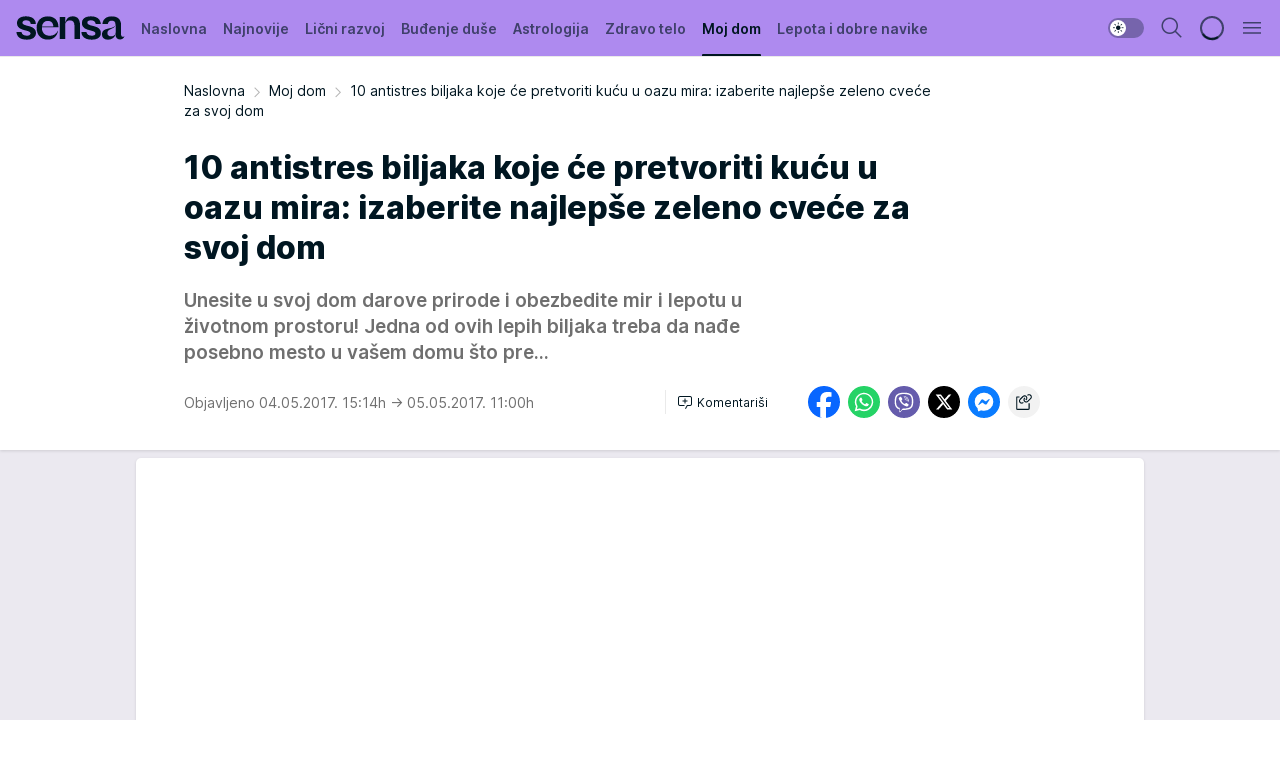

--- FILE ---
content_type: text/html; charset=utf-8
request_url: https://sensa.mondo.rs/moj-dom/a10114/10-antistres-biljaka-koje-ce-pretvoriti-kucu-u-oazu-mira-izaberite-najlepse-zeleno-cvece-za-svoj-dom.html
body_size: 33445
content:
<!DOCTYPE html><html  lang="sr"><head><meta charset="utf-8"><meta name="viewport" content="width=device-width, initial-scale=1"><script type="importmap">{"imports":{"#entry":"/_nuxt/entry.Dxpb-SR1.js"}}</script><script data-cfasync="false">(function(w,d,s,l,i){w[l]=w[l]||[];w[l].push({'gtm.start':
            new Date().getTime(),event:'gtm.js'});var f=d.getElementsByTagName(s)[0],
            j=d.createElement(s),dl=l!='dataLayer'?'&l='+l:'';j.async=true;j.src=
            'https://www.googletagmanager.com/gtm.js?id='+i+dl;f.parentNode.insertBefore(j,f);
            })(window,document,'script','dataLayer','GTM-KTJZ78Z');</script><script>'use strict';(function(b,t,q,h,c,e,f,r,u,a,v,w,m,k,n,p,l){l=(d,g)=>{m=new URLSearchParams(q.search);m.has(d)?g=m.get(d):b[h]&&b[h].hasOwnProperty(d)&&(g=b[h][d]);return isNaN(+g)?g:+g};l('pjnx',!1)||(b[h]=b[h]||{},b[c]=b[c]||{},b[c][e]=b[c][e]||[],k=d=>{a.b[d]=performance.now();a.b[f](d)},n=(d,g)=>{for(;0<d.length;)g[f](d.shift())},p=()=>{a.p=b[c][e][f];b[c][e][f]=a.s[f].bind(a.s)},a=b["__"+h]={t:l('pjfsto',3E3),m:l('pjfstom',2),s:[()=>{k("s");b[c].pubads().setTargeting('pjpel',a.b)}],f:d=>{a.p&&
                (k('f'+d),b[c][e][f]=a.p,a.p=!1,n(a.s,b[c][e]))},g:()=>{a.p&&p();k('g');a.r=setTimeout(()=>a.f('t'),a.t+a.b.g*a.m)}},b[c][e].shift&&(n(b[c][e],a.s),a.b=[],b[c][e][f](()=>a.g()),p(),k('v'+r)))})(window,document,location,'pubjelly','googletag','cmd','push',4);</script><script src="https://pubjelly.nxjmp.com/a/main/pubjelly.js?key=na" async onerror="__pubjelly.f('e')"></script><link rel="canonical" href="https://sensa.mondo.rs/moj-dom/a10114/10-antistres-biljaka-koje-ce-pretvoriti-kucu-u-oazu-mira-izaberite-najlepse-zeleno-cvece-za-svoj-dom.html"><script>var googletag = googletag || {}; googletag.cmd = googletag.cmd || [];</script><script src="https://securepubads.g.doubleclick.net/tag/js/gpt.js" async></script><title>10 antistres biljaka koje će pretvoriti kuću u oazu mira: izaberite najlepše zeleno cveće za svoj dom | Sensa</title><script async data-cfasync="false">window.googletag=window.googletag||{},window.googletag.cmd=window.googletag.cmd||[];var packs=window.localStorage.getItem("df_packs"),packsParsed=packs&&JSON.parse(packs)||[];try{var a=window.localStorage.getItem("df_packsx"),s=a&&JSON.parse(a)||[];s.length&&(packsParsed=packsParsed.concat(s),packsParsed=Array.from(new Set(packsParsed)));var r,e=window.localStorage.getItem("df_packsy"),t=(e&&JSON.parse(e)||[]).map(function(a){return a.id});t.length&&(packsParsed=packsParsed.concat(t),packsParsed=Array.from(new Set(packsParsed)))}catch(d){}var standardPacks=window.localStorage.getItem("df_sp"),standardPacksParsed=standardPacks&&JSON.parse(standardPacks)||[];try{var g=window.localStorage.getItem("df_spx"),c=g&&JSON.parse(g)||[];c.length&&(standardPacksParsed=standardPacksParsed.concat(c),standardPacksParsed=Array.from(new Set(standardPacksParsed)));var o,n=window.localStorage.getItem("df_spy"),p=(n&&JSON.parse(n)||[]).map(function(a){return a.id});p.length&&(standardPacksParsed=standardPacksParsed.concat(p),standardPacksParsed=Array.from(new Set(standardPacksParsed)))}catch(P){}var platforms=window.localStorage.getItem("df_pl"),platformsParsed=platforms&&(JSON.parse(platforms)||[]);if(platformsParsed&&platformsParsed.length)for(var i=0;i<platformsParsed.length;i++)1===platformsParsed[i]&&packsParsed?window.googletag.cmd.push(function(){window.googletag.pubads().setTargeting("defractal",packsParsed)}):2===platformsParsed[i]&&packsParsed&&packsParsed.length?(window.midasWidgetTargeting=window.midasWidgetTargeting||{},window.midasWidgetTargeting.targetings=window.midasWidgetTargeting.targetings||[],window.midasWidgetTargeting.targetings.push({defractal:packsParsed})):3===platformsParsed[i]&&standardPacksParsed&&standardPacksParsed.length&&window.googletag.cmd.push(function(){window.googletag.pubads().setTargeting("defractal_sp",standardPacksParsed)});</script><script src="https://cdn.mediaoutcast.com/player/1.15.0/js/mov-init.min.js" async></script><script src="https://cdn.krakenoptimize.com/setup/get/b2550281-1c97-4f7b-33a0-08d9d68e00ed" async body type="text/javascript" data-cfasync="false"></script><script src="https://cdn.defractal.com/scripts/defractal-4-00440014-2B80-4E8B-AEEE-D0E1B87BC4C5.js" async></script><link rel="stylesheet" href="/_nuxt/entry.BZ4cZR2n.css" crossorigin><link rel="preload" as="font" href="https://static2sensa.mondo.rs/fonts/Inter.var.woff2" type="font/woff2" crossorigin><link rel="preload" as="font" href="https://static2sensa.mondo.rs/fonts/icomoon/icons.woff" type="font/woff" crossorigin><link rel="preload" as="image" href="https://static2sensa.mondo.rs/api/v3/images/592/1184/17216"><link rel="modulepreload" as="script" crossorigin href="/_nuxt/entry.Dxpb-SR1.js"><link rel="preload" as="fetch" fetchpriority="low" crossorigin="anonymous" href="/_nuxt/builds/meta/c03e35f5-ea4f-4e11-bd94-a13666ac019e.json"><script data-cfasync="false">window.gdprAppliesGlobally=true;(function(){function n(e){if(!window.frames[e]){if(document.body&&document.body.firstChild){var t=document.body;var r=document.createElement("iframe");r.style.display="none";r.name=e;r.title=e;t.insertBefore(r,t.firstChild)}else{setTimeout(function(){n(e)},5)}}}function e(r,a,o,s,c){function e(e,t,r,n){if(typeof r!=="function"){return}if(!window[a]){window[a]=[]}var i=false;if(c){i=c(e,n,r)}if(!i){window[a].push({command:e,version:t,callback:r,parameter:n})}}e.stub=true;e.stubVersion=2;function t(n){if(!window[r]||window[r].stub!==true){return}if(!n.data){return}var i=typeof n.data==="string";var e;try{e=i?JSON.parse(n.data):n.data}catch(t){return}if(e[o]){var a=e[o];window[r](a.command,a.version,function(e,t){var r={};r[s]={returnValue:e,success:t,callId:a.callId};n.source.postMessage(i?JSON.stringify(r):r,"*")},a.parameter)}}const smt=window[r];if(typeof smt!=="function"){window[r]=e;if(window.addEventListener){window.addEventListener("message",t,false)}else{window.attachEvent("onmessage",t)}}}e("__uspapi","__uspapiBuffer","__uspapiCall","__uspapiReturn");n("__uspapiLocator");e("__tcfapi","__tcfapiBuffer","__tcfapiCall","__tcfapiReturn");n("__tcfapiLocator");(function(e){var t=document.createElement("link");t.rel="preconnect";t.as="script";var r=document.createElement("link");r.rel="dns-prefetch";r.as="script";var n=document.createElement("link");n.rel="preload";n.as="script";var i=document.createElement("script");i.id="spcloader";i.type="text/javascript";i["async"]=true;i.charset="utf-8";var a="https://sdk.privacy-center.org/"+e+"/loader.js?target="+document.location.hostname;if(window.didomiConfig&&window.didomiConfig.user){var o=window.didomiConfig.user;var s=o.country;var c=o.region;if(s){a=a+"&country="+s;if(c){a=a+"&region="+c}}}t.href="https://sdk.privacy-center.org/";r.href="https://sdk.privacy-center.org/";n.href=a;i.src=a;var d=document.getElementsByTagName("script")[0];d.parentNode.insertBefore(t,d);d.parentNode.insertBefore(r,d);d.parentNode.insertBefore(n,d);d.parentNode.insertBefore(i,d)})("82d80c84-586b-4519-bdef-240ed8c7f096")})();</script><script data-cfasync="false">function scrollDistance(i,n=66){if(!i||"function"!=typeof i)return;let e,o,t,d;window.addEventListener("scroll",function(l){o||(o=window.pageYOffset),window.clearTimeout(e),e=setTimeout(function(){t=window.pageYOffset,i(d=t-o,o,t),o=null,t=null,d=null},n)},!1)}window.didomiOnReady=window.didomiOnReady||[],window.didomiOnReady.push(function(i){i.notice.isVisible()&&scrollDistance(function(n){parseInt(Math.abs(n),10)>198&&i.notice.isVisible()&&i.setUserAgreeToAll()});if(i.notice.isVisible() && window.innerWidth <= 768){document.body.classList.remove("didomi-popup-open","didomi-popup-open-ios")}if(i.notice.isVisible()){document.querySelector(".didomi-popup").addEventListener("click", e=>{console.log(e)})}});</script><script>window.pp_gemius_identifier = 'B3NLAmMytC2mdWQDwTBQs_VzLcAFEE7jSmM.aGTQMO7.W7';
                function gemius_pending(i) { window[i] = window[i] || function () { var x = window[i + '_pdata'] = window[i + '_pdata'] || []; x[x.length] = arguments; }; };
                gemius_pending('gemius_hit'); gemius_pending('gemius_event'); gemius_pending('gemius_init'); gemius_pending('pp_gemius_hit'); gemius_pending('pp_gemius_event'); gemius_pending('pp_gemius_init');
                (function (d, t) {
                    try {
                        var gt = d.createElement(t), s = d.getElementsByTagName(t)[0], l = 'http' + ((location.protocol == 'https:') ? 's' : ''); gt.setAttribute('async', 'async');
                        gt.setAttribute('defer', 'defer'); gt.src = l + '://gars.hit.gemius.pl/xgemius.js'; s.parentNode.insertBefore(gt, s);
                    } catch (e) { }
                })(document, 'script');</script><meta name="title" content="10 antistres biljaka koje će pretvoriti kuću u oazu mira: izaberite najlepše zeleno cveće za svoj dom"><meta hid="description" name="description" content="Unesite u svoj dom darove prirode i obezbedite mir i lepotu u životnom prostoru! Jedna od ovih lepih biljaka treba da nađe posebno mesto u vašem domu što pre..."><meta hid="robots" property="robots" content="max-image-preview:large"><meta hid="og:type" property="og:type" content="website"><meta hid="og:title" property="og:title" content="10 antistres biljaka koje će pretvoriti kuću u oazu mira: izaberite najlepše zeleno cveće za svoj dom"><meta hid="og:description" property="og:description" content="Unesite u svoj dom darove prirode i obezbedite mir i lepotu u životnom prostoru! Jedna od ovih lepih biljaka treba da nađe posebno mesto u vašem domu što pre..."><meta hid="og:image" property="og:image" content="https://static2sensa.mondo.rs/Picture/17216/jpeg/10_antistres_biljaka_koje_ce_pretvoriti_kucu_u_oazu_mira_izaberite_najlepse_zeleno_cvece_za_vas_dom.jpg"><meta hid="og:url" property="og:url" content="https://sensa.mondo.rs/moj-dom/a10114/10-antistres-biljaka-koje-ce-pretvoriti-kucu-u-oazu-mira-izaberite-najlepse-zeleno-cvece-za-svoj-dom.html"><meta hid="twitter:card" name="twitter:card" content="summary_large_image"><meta hid="twitter:title" name="twitter:title" content="10 antistres biljaka koje će pretvoriti kuću u oazu mira: izaberite najlepše zeleno cveće za svoj dom"><meta hid="twitter:description" name="twitter:description" content="Sensa 2023"><meta hid="twitter:image" name="twitter:image" content="https://static2sensa.mondo.rs/Picture/17216/jpeg/10_antistres_biljaka_koje_ce_pretvoriti_kucu_u_oazu_mira_izaberite_najlepse_zeleno_cvece_za_vas_dom.jpg"><meta hid="twitter.url" name="twitter.url" content="https://sensa.mondo.rs/moj-dom/a10114/10-antistres-biljaka-koje-ce-pretvoriti-kucu-u-oazu-mira-izaberite-najlepse-zeleno-cvece-za-svoj-dom.html"><link rel="icon" type="image/svg+xml" href="/favicons/sensa/icon.svg" sizes="any"><link rel="icon" type="image/png" href="/favicons/sensa/favicon-32x32.png" sizes="32x32"><link rel="icon" type="image/png" href="/favicons/sensa/favicon-128x128.png" sizes="128x128"><link rel="apple-touch-icon" type="image/png" href="/favicons/sensa/favicon-180x180.png" sizes="180x180"><link rel="icon" type="image/png" href="/favicons/sensa/favicon-192x192.png" sizes="192x192"><link rel="icon" type="image/png" href="/favicons/sensa/favicon-512x512.png" sizes="512x512"><link rel="alternate" hreflang="sr" href="https://sensa.mondo.rs/moj-dom/a10114/10-antistres-biljaka-koje-ce-pretvoriti-kucu-u-oazu-mira-izaberite-najlepse-zeleno-cvece-za-svoj-dom.html"><link rel="alternate" type="application/rss+xml" title="RSS feed for Naslovna" href="https://sensa.mondo.rs/rss/1/Naslovna"><link rel="alternate" type="application/rss+xml" title="RSS feed for Lični razvoj" href="https://sensa.mondo.rs/rss/20/licni-razvoj"><link rel="alternate" type="application/rss+xml" title="RSS feed for Buđenje duše" href="https://sensa.mondo.rs/rss/21/budjenje-duse"><link rel="alternate" type="application/rss+xml" title="RSS feed for Astrologija" href="https://sensa.mondo.rs/rss/39/astrologija"><link rel="alternate" type="application/rss+xml" title="RSS feed for Zdravo telo" href="https://sensa.mondo.rs/rss/22/zdravo-telo"><link rel="alternate" type="application/rss+xml" title="RSS feed for Moj dom" href="https://sensa.mondo.rs/rss/38/moj-dom"><link rel="alternate" type="application/rss+xml" title="RSS feed for Lepota i dobre navike" href="https://sensa.mondo.rs/rss/24/lepota-dobre-navike"><script type="application/ld+json">{
  "@context": "https://schema.org",
  "@graph": [
    {
      "@type": "NewsMediaOrganization",
      "@id": "https://sensa.mondo.rs/#publisher",
      "name": "Sensa.rs",
      "url": "https://sensa.mondo.rs/",
      "sameAs": [
        "https://www.facebook.com/lovesensamagazin/",
        "https://www.instagram.com/sensa_magazin/",
        "https://www.youtube.com/channel/UCAmEWTZwOWKDSJ9tT1Ar8YA"
      ],
      "logo": {
        "@type": "ImageObject",
        "@id": "https://sensa.mondo.rs/#/schema/image/sensars-logo",
        "url": "https://staticsensa.mondo.rs/Picture/21/png/sensa-logo",
        "width": 220,
        "height": 34,
        "caption": "Sensa.rs Logo"
      },
      "image": {
        "@id": "https://sensa.mondo.rs/#/schema/image/sensars-logo"
      }
    },
    {
      "@type": "WebSite",
      "@id": "https://sensa.mondo.rs/#/schema/website/sensars",
      "url": "https://sensa.mondo.rs",
      "name": "Sensa.rs",
      "publisher": {
        "@id": "https://sensa.mondo.rs/#publisher"
      },
      "potentialAction": {
        "@type": "SearchAction",
        "target": "https://sensa.mondo.rs/search/1/1?q={search_term_string}",
        "query-input": "required name=search_term_string"
      }
    },
    {
      "@type": "WebPage",
      "@id": "https://sensa.mondo.rs/moj-dom/a10114/10-antistres-biljaka-koje-ce-pretvoriti-kucu-u-oazu-mira-izaberite-najlepse-zeleno-cvece-za-svoj-dom.html",
      "url": "https://sensa.mondo.rs/moj-dom/a10114/10-antistres-biljaka-koje-ce-pretvoriti-kucu-u-oazu-mira-izaberite-najlepse-zeleno-cvece-za-svoj-dom.html",
      "inLanguage": "sr-Latn",
      "breadcrumb": {
        "@id": "https://sensa.mondo.rs/moj-dom/a10114/10-antistres-biljaka-koje-ce-pretvoriti-kucu-u-oazu-mira-izaberite-najlepse-zeleno-cvece-za-svoj-dom.html#/schema/breadcrumb/a10114"
      },
      "name": "10 antistres biljaka koje će pretvoriti kuću u oazu mira: izaberite najlepše zeleno cveće za svoj dom | Moj dom",
      "isPartOf": {
        "@id": "https://sensa.mondo.rs/#/schema/website/sensars"
      },
      "datePublished": "2017-05-04T15:14:30+02:00",
      "dateModified": "2017-05-05T11:00:38+02:00",
      "description": "Unesite u svoj dom darove prirode i obezbedite mir i lepotu u životnom prostoru! Jedna od ovih lepih biljaka treba da nađe posebno mesto u vašem domu što pre..."
    },
    {
      "@type": [
        "Article",
        "NewsArticle"
      ],
      "@id": "https://sensa.mondo.rs/moj-dom/a10114/10-antistres-biljaka-koje-ce-pretvoriti-kucu-u-oazu-mira-izaberite-najlepse-zeleno-cvece-za-svoj-dom.html#/schema/article/a10114",
      "headline": "10 antistres biljaka koje će pretvoriti kuću u oazu mira: izaberite najlepše zeleno cveće za svoj dom",
      "description": "Unesite u svoj dom darove prirode i obezbedite mir i lepotu u životnom prostoru! Jedna od ovih lepih biljaka treba da nađe posebno mesto u vašem domu što pre...",
      "isPartOf": {
        "@id": "https://sensa.mondo.rs/moj-dom/a10114/10-antistres-biljaka-koje-ce-pretvoriti-kucu-u-oazu-mira-izaberite-najlepse-zeleno-cvece-za-svoj-dom.html"
      },
      "mainEntityOfPage": {
        "@id": "https://sensa.mondo.rs/moj-dom/a10114/10-antistres-biljaka-koje-ce-pretvoriti-kucu-u-oazu-mira-izaberite-najlepse-zeleno-cvece-za-svoj-dom.html"
      },
      "datePublished": "2017-05-04T15:14:30+02:00",
      "dateModified": "2017-05-05T11:00:38+02:00",
      "image": [
        {
          "@context": "http://schema.org",
          "@type": "ImageObject",
          "width": 1200,
          "height": 675,
          "description": "10 antistres biljaka koje će pretvoriti kuću u oazu mira: izaberite najlepše zeleno cveće za svoj dom",
          "url": "https://static2sensa.mondo.rs/Picture/17216/jpeg/10_antistres_biljaka_koje_ce_pretvoriti_kucu_u_oazu_mira_izaberite_najlepse_zeleno_cvece_za_vas_dom.jpg"
        },
        {
          "@context": "http://schema.org",
          "@type": "ImageObject",
          "width": 1200,
          "height": 1200,
          "description": "10 antistres biljaka koje će pretvoriti kuću u oazu mira: izaberite najlepše zeleno cveće za svoj dom",
          "url": "https://static2sensa.mondo.rs/MediumImage/17216/jpeg/10_antistres_biljaka_koje_ce_pretvoriti_kucu_u_oazu_mira_izaberite_najlepse_zeleno_cvece_za_vas_dom.jpg"
        },
        {
          "@context": "http://schema.org",
          "@type": "ImageObject",
          "width": 1200,
          "height": 900,
          "description": "10 antistres biljaka koje će pretvoriti kuću u oazu mira: izaberite najlepše zeleno cveće za svoj dom",
          "url": "https://static2sensa.mondo.rs/Thumbnail/17216/jpeg/10_antistres_biljaka_koje_ce_pretvoriti_kucu_u_oazu_mira_izaberite_najlepse_zeleno_cvece_za_vas_dom.jpg"
        }
      ],
      "keywords": [
        "biljke",
        "sobne biljke",
        "cveće",
        "kuća",
        "stan",
        "dnevna soba",
        "zeleno cveće",
        "cvetovi",
        "filodendron",
        "adfam",
        "hibiskus",
        "fikus",
        "božićna zvezda"
      ],
      "publisher": {
        "@id": "https://sensa.mondo.rs/#publisher"
      },
      "isAccessibleForFree": "True"
    },
    {
      "@type": "BreadcrumbList",
      "@id": "https://sensa.mondo.rs/moj-dom/a10114/10-antistres-biljaka-koje-ce-pretvoriti-kucu-u-oazu-mira-izaberite-najlepse-zeleno-cvece-za-svoj-dom.html#/schema/breadcrumb/a10114",
      "itemListElement": [
        {
          "@type": "ListItem",
          "position": 1,
          "item": {
            "@type": "WebPage",
            "@id": "https://sensa.mondo.rs/moj-dom",
            "url": "https://sensa.mondo.rs/moj-dom",
            "name": "Moj dom"
          }
        },
        {
          "@type": "ListItem",
          "position": 2,
          "item": {
            "@id": "https://sensa.mondo.rs/moj-dom/a10114/10-antistres-biljaka-koje-ce-pretvoriti-kucu-u-oazu-mira-izaberite-najlepse-zeleno-cvece-za-svoj-dom.html",
            "name": "10 antistres biljaka koje će pretvoriti kuću u oazu mira: izaberite najlepše zeleno cveće za svoj dom | Moj dom"
          }
        }
      ]
    }
  ]
}</script><script type="module" src="/_nuxt/entry.Dxpb-SR1.js" crossorigin></script></head><body><div id="__nuxt"><div><div class="main light sensa" style=""><!----><header class="header"><div class="container"><div class="header__content_wrap"><div class="header__content"><div class="header-logo"><a href="/" class="" title="Sensa"><div class="header-logo__wrap"><svg class="logo-dimensions header-logo__image"><use xlink:href="/img/logo/sensa.svg?v=28112025#logo-light"></use></svg><span class="header-logo__span">Sensa</span></div></a></div><!--[--><nav class="header-navigation"><div class="header-navigation__wrap"><ul class="header-navigation__list"><!--[--><li class="js_item_1 header-navigation__list-item"><!--[--><a href="/" class="has-no-background"><span style=""><!----><span>Naslovna</span></span></a><!--]--><!--[--><!--]--></li><li class="js_item_61 header-navigation__list-item"><!--[--><a href="/najnovije" class="has-no-background"><span style=""><!----><span>Najnovije</span></span></a><!--]--><!--[--><!--]--></li><li class="js_item_20 header-navigation__list-item"><!--[--><a href="/licni-razvoj" class="has-no-background"><span style=""><!----><span>Lični razvoj</span></span></a><!--]--><!--[--><!--]--></li><li class="js_item_21 header-navigation__list-item"><!--[--><a href="/budjenje-duse" class="has-no-background"><span style=""><!----><span>Buđenje duše</span></span></a><!--]--><!--[--><!--]--></li><li class="js_item_39 header-navigation__list-item"><!--[--><a href="/astrologija" class="has-no-background"><span style=""><!----><span>Astrologija</span></span></a><!--]--><!--[--><!--]--></li><li class="js_item_22 header-navigation__list-item"><!--[--><a href="/zdravo-telo" class="has-no-background"><span style=""><!----><span>Zdravo telo</span></span></a><!--]--><!--[--><!--]--></li><li class="js_item_38 is-active header-navigation__list-item"><!--[--><a href="/moj-dom" class="has-no-background"><span style=""><!----><span>Moj dom</span></span></a><!--]--><!--[--><!--]--></li><li class="js_item_24 header-navigation__list-item"><!--[--><a href="/lepota-dobre-navike" class="has-no-background"><span style=""><!----><span>Lepota i dobre navike</span></span></a><!--]--><!--[--><!--]--></li><!--]--></ul></div><span class="is-hidden header-navigation__list-item is-view-more">Još <i class="icon-overflow-menu--vertical view-more-icon" aria-hidden="true"></i><ul class="is-hidden header-subnavigation__children"><!--[--><!--]--></ul></span><!--[--><!--]--></nav><!--]--><div class="header-extra"><div class="theme-toggle theme-toggle--light"><div class="icon-wrap icon-wrap_light"><i class="icon icon-light--filled" aria-hidden="true"></i></div><div class="icon-wrap icon-wrap_asleep"><i class="icon icon-asleep--filled" aria-hidden="true"></i></div></div><div class="header-extra__icon"><i class="icon-search" aria-hidden="true"></i><div class="header-search"><div class="header-search-wrap"><form><input type="text" class="input" placeholder=" Pretraži Sensu"><!----></form><div class="header-search__close"><i aria-hidden="true" class="icon icon-close"></i></div></div></div></div><div class="header-extra__icon" style="display:none;"><i class="icon-headphones-custom" aria-hidden="true"></i></div><!--[--><div class="header-extra__icon isSpinner"><div class="spinner" data-v-eba6742f></div></div><!--]--><div class="header-extra__icon" style="display:none;"><i class="icon-notification" aria-hidden="true"></i></div><div class="header-extra__icon header-extra__menu"><i class="icon-menu" aria-hidden="true"></i></div><!--[--><div class="navigation-drawer" style="right:-100%;"><div class="navigation-drawer__header"><div class="navigation-drawer__logo"><svg class="navigation-drawer__logo_image"><use xlink:href="/img/logo/sensa.svg?v=28112025#logo-drawer-light"></use></svg></div><div class="navigation-drawer__close"><i class="icon-close" aria-hidden="true"></i></div></div><div class="navigation-drawer__tabs"><span class="is-active">Kategorije</span><span class="">Ostalo</span></div><!----><div class="navigation-drawer__footer"><ul class="social-menu__list"><!--[--><li class="social-menu__list-item"><a href="https://www.facebook.com/lovesensamagazin/" target="_blank" rel="noopener" aria-label="Facebook"><i class="icon-logo--facebook social-menu__list-icon" aria-hidden="true"></i></a></li><li class="social-menu__list-item"><a href="https://twitter.com/SensaLove" target="_blank" rel="noopener" aria-label="Twitter"><i class="icon-logo--twitter social-menu__list-icon" aria-hidden="true"></i></a></li><li class="social-menu__list-item"><a href="https://www.instagram.com/sensa_magazin/" target="_blank" rel="noopener" aria-label="Instagram"><i class="icon-logo--instagram social-menu__list-icon" aria-hidden="true"></i></a></li><li class="social-menu__list-item"><a href="https://sensa.mondo.rs/rss-feed" target="_blank" rel="noopener" aria-label="RSS"><i class="icon-logo--rss social-menu__list-icon" aria-hidden="true"></i></a></li><!--]--></ul></div></div><!--]--></div></div></div></div></header><div class="generic-page" data-v-b527da3b><div class="main-container wallpaper-helper" data-v-b527da3b data-v-fdf9347c><!--[--><!----><!--[--><div class="wallpaper-wrapper" data-v-fdf9347c><div class="container"><div id="wallpaper-left" class="wallpaper-left wallpaper-watch"></div><div id="wallpaper-right" class="wallpaper-right wallpaper-watch"></div></div></div><div class="main_wrapper" data-v-fdf9347c><div class="container" data-v-fdf9347c><div id="wallpaper-top" class="wallpaper-top"></div></div><div class="article-header" data-v-fdf9347c data-v-86095f06><div class="article-header-wrap" data-v-86095f06><div class="article-header-container" data-v-86095f06><div class="breadcrumbs-wrap" data-v-86095f06 data-v-77f0710d><div class="breadcrumbs" data-v-77f0710d><a href="/" class="breadcrumbs-link" data-v-77f0710d>Naslovna</a><!--[--><div class="breadcrumbs-icon-container" data-v-77f0710d><i class="icon-chevron--right" aria-hidden="true" data-v-77f0710d></i><a href="/moj-dom" class="breadcrumbs-link" data-v-77f0710d>Moj dom</a></div><div class="breadcrumbs-icon-container" data-v-77f0710d><i class="icon-chevron--right" aria-hidden="true" data-v-77f0710d></i><span class="breadcrumbs-title" data-v-77f0710d>10 antistres biljaka koje će pretvoriti kuću u oazu mira: izaberite najlepše zeleno cveće za svoj dom</span></div><!--]--></div></div><div class="article-header-labels" data-v-86095f06 data-v-4f4997d9><!----><!----><!----><!----><!----></div><h1 class="article-header-title" data-v-86095f06>10 antistres biljaka koje će pretvoriti kuću u oazu mira: izaberite najlepše zeleno cveće za svoj dom</h1><strong class="article-header-lead" data-v-86095f06>Unesite u svoj dom darove prirode i obezbedite mir i lepotu u životnom prostoru! Jedna od ovih lepih biljaka treba da nađe posebno mesto u vašem domu što pre...</strong><!----><!----><div class="article-header-author-share" data-v-86095f06><div class="article-header-author-comments" data-v-86095f06><div class="article-header-author-date" data-v-86095f06><!----><div class="article-header-date" datetime="2017-05-04T15:14:30" data-v-86095f06><time class="article-header-date-published" data-v-86095f06>Objavljeno 04.05.2017. 15:14h  </time><time class="article-header-date-edited" datetime="2017-05-05T11:00:38" data-v-86095f06> → 05.05.2017. 11:00h</time></div></div><div class="article-engagement-bar" data-v-86095f06 data-v-c0f3996a><div class="card-engagement-bar card-engagement-bar-wrap" data-v-c0f3996a><div class="card-engagement-bar__left"><!----><!----><!----><div role="button" class="btn"><!--[--><i class="icon-add-comment"></i><span class="text-add-comment">Komentariši</span><!--]--></div></div><!----></div></div></div><div class="article-exposed-share" data-v-86095f06 data-v-5d9026f4><div class="tooltip-box card-share-wrap" data-v-5d9026f4 data-v-2f96c82c><!--[--><!--[--><a role="button" class="tooltip-box__item facebook" data-v-2f96c82c><svg viewBox="0 0 32 32" class="icon facebook" data-v-2f96c82c><use xlink:href="/img/sprite-shares-02042025.svg#facebook-sign" data-v-2f96c82c></use></svg></a><!--]--><!--[--><a role="button" class="tooltip-box__item whatsapp" data-v-2f96c82c><svg viewBox="0 0 24 24" class="icon whatsapp" data-v-2f96c82c><use xlink:href="/img/sprite-shares-02042025.svg#whatsapp" data-v-2f96c82c></use></svg></a><!--]--><!--[--><a role="button" class="tooltip-box__item viber" data-v-2f96c82c><svg viewBox="0 0 24 24" class="icon viber" data-v-2f96c82c><use xlink:href="/img/sprite-shares-02042025.svg#viber" data-v-2f96c82c></use></svg></a><!--]--><!--[--><a role="button" class="tooltip-box__item twitter" data-v-2f96c82c><svg viewBox="0 0 24 24" class="icon twitter" data-v-2f96c82c><use xlink:href="/img/sprite-shares-02042025.svg#twitter" data-v-2f96c82c></use></svg></a><!--]--><!--[--><a role="button" class="tooltip-box__item messenger" data-v-2f96c82c><svg viewBox="0 0 24 24" class="icon messenger" data-v-2f96c82c><use xlink:href="/img/sprite-shares-02042025.svg#messenger" data-v-2f96c82c></use></svg></a><!--]--><!--]--><a role="button" class="tooltip-box__item copy-link" data-v-2f96c82c><svg viewBox="0 0 24 24" class="icon copy-link" data-v-2f96c82c><use xlink:href="/img/sprite-shares-02042025.svg#copy--link-adapted" data-v-2f96c82c></use></svg></a></div></div></div></div></div></div><div class="container" data-v-fdf9347c><!--[--><!--[--><!----><!--]--><!--[--><div class="container placeholder250px gptArticleTop" data-v-fdf9347c><div class="gpt-ad-banner"><div position="0" lazy="false"></div></div></div><!--]--><!--[--><div class="article-main" data-v-fdf9347c><div class="is-main article-content with-sidebar" data-v-1df6af20><div class="full-width" data-v-1df6af20><div class="sticky-scroll-container isSticky" data-v-1df6af20><!--[--><!--[--><div class="generic-component" data-v-1df6af20 data-v-a3833593><!--[--><article class="" data-v-a3833593><!--[--><div class="article-big-image" data-v-ae381be6><figure class="big-image-container" data-v-ae381be6><div class="card-image-container" style="" data-v-ae381be6 data-v-ecf0a92a><picture class="" data-v-ecf0a92a><!--[--><source media="(max-width: 1023px)" srcset="https://static2sensa.mondo.rs/api/v3/images/960/1920/17216,
https://static2sensa.mondo.rs/api/v3/images/960/1920/17216 1.5x" data-v-ecf0a92a><source media="(min-width: 1024px)" srcset="https://static2sensa.mondo.rs/api/v3/images/960/1920/17216" data-v-ecf0a92a><!--]--><img src="https://static2sensa.mondo.rs/api/v3/images/960/1920/17216" srcset="https://static2sensa.mondo.rs/api/v3/images/960/1920/17216,
https://static2sensa.mondo.rs/api/v3/images/960/1920/17216 1.5x" alt="" class="" style="" data-v-ecf0a92a></picture></div><figcaption class="big-image-source" data-v-ae381be6><span class="big-image-source-desc" data-v-ae381be6>10_antistres_biljaka_koje_ce_pretvoriti_kucu_u_oazu_mira_izaberite_najlepse_zeleno_cvece_za_vas_dom&ensp;</span><span class="big-image-source-copy" data-v-ae381be6>Foto:&nbsp;Foto: Shutterstock</span></figcaption></figure></div><!--]--><!--[--><!--]--><div class="article-body"><!--[--><!--]--><!--[--><!--]--><!--[--><!--[--><!--[--><div class="article-rte" document-template="NewsArticle"> <p><strong>Zelena </strong>boja najviše prija oku čoveka u odnosu na ostale nijanse, alo kako bi svoj dom pretvorili u oazu mira i opuštanja nije dovoljno da samo okrečite zidove u zeleno, piše <em><strong><a href="http://www.lepaisrecna.rs/" target="_blank">Lepa & srećna</a></strong></em>.</p> </div><!--]--><!--[--><!--]--><!--]--><!--[--><!--[--><div class="article-ad inText-banner-wrapper" document-template="NewsArticle"><!--[--><div class="container placeholder250px"><div class="gpt-ad-banner"><div position="1" lazy="false"></div></div></div><!--]--><!----></div><!--]--><!--[--><!--]--><!--]--><!--[--><!--[--><div class="article-rte paragrafNumber_2" document-template="NewsArticle"> <p>Ukoliko živite u <strong>stanu</strong>, nemate svoju <strong>baštu</strong>, a čeznete za prirodom, onda će vas oduševiti inspirativna <strong>galerija </strong>koja krije 10 zelenih <strong>biljaka</strong>, savršenih za svaki <strong>dom</strong>.</p> </div><!--]--><!--[--><!--]--><!--]--><!--[--><!--[--><div class="article-ad" document-template="NewsArticle"><!----><div class="midas-intext"><div id="midasWidget__11609"></div></div></div><!--]--><!--[--><!--]--><!--]--><!--[--><!--[--><div class="article-rte paragrafNumber_3" document-template="NewsArticle"> <p>Uglavnom od <strong>cveća </strong>očekujemo raskošne cvetove u jarkim bojama, ali ove zelene biljke idealno će se uklopiti u svaki <strong>kutak </strong>u vašem stanu. <strong>Sobne biljke</strong> možete ponekad iznositi i u dvorište ili na terasu, ali važno je da uvek imate bar jednu u svom domu.</p> </div><!--]--><!--[--><!--]--><!--]--><!--[--><!--[--><div class="article-rte" document-template="NewsArticle"> <p>Možda se pitate zašto nam je ovo zeleno <strong>bogatstvo </strong>potrebno, ali ne zaboravite da su istraživanja pokazala da zelene biljke deluju kao <strong>antisters</strong>, a pored toga predstavljaju pravo osveženje <strong>prostora</strong>.</p> </div><!--]--><!--[--><!--]--><!--]--><!--[--><!--[--><div class="article-rte" document-template="NewsArticle"> <p>Pogledajte galeriju <strong>slika </strong>i izaberite najlepšu zelenu biljku za svoj dom!</p> </div><!--]--><!--[--><!--]--><!--]--><!--[--><!--[--><div class="article-rte" document-template="NewsArticle"> <h2><em><strong>1. ADAM</strong></em></h2><h2> </div><!--]--><!--[--><!--]--><!--]--><!--[--><!--[--><div class="article-rte" document-template="NewsArticle"> </h2> </div><!--]--><!--[--><!--]--><!--]--><!--[--><!--[--><div class="article-rte" document-template="NewsArticle"> <p></p> </div><!--]--><!--[--><!--]--><!--]--><!--[--><!--[--><div class="article-rte" document-template="NewsArticle"> <h2><em><strong>2. PAHIRA - DRVO NOVCA</strong></em></h2> </div><!--]--><!--[--><!--]--><!--]--><!--[--><!--[--><div class="article-rte" document-template="NewsArticle"> <p><cmf:Image id="-1"></Image></p> </div><!--]--><!--[--><!--]--><!--]--><!--[--><!--[--><div class="article-rte" document-template="NewsArticle"> <p></p> </div><!--]--><!--[--><!--]--><!--]--><!--[--><!--[--><div class="article-rte" document-template="NewsArticle"> <h2><em><strong>3. BOŽIĆNA ZVEZDA</strong></em></h2> </div><!--]--><!--[--><!--]--><!--]--><!--[--><!--[--><div class="article-rte" document-template="NewsArticle"> <p><cmf:Image id="-1"></Image></p> </div><!--]--><!--[--><!--]--><!--]--><!--[--><!--[--><div class="article-rte" document-template="NewsArticle"> <p></p> </div><!--]--><!--[--><!--]--><!--]--><!--[--><!--[--><div class="article-rte" document-template="NewsArticle"> <h2><em><strong>4. ŠEFLERA</strong></em></h2> </div><!--]--><!--[--><!--]--><!--]--><!--[--><!--[--><div class="article-rte" document-template="NewsArticle"> <p><cmf:Image id="-1"></Image></p> </div><!--]--><!--[--><!--]--><!--]--><!--[--><!--[--><div class="article-rte" document-template="NewsArticle"> <p></p> </div><!--]--><!--[--><!--]--><!--]--><!--[--><!--[--><div class="article-rte" document-template="NewsArticle"> <h2><em><strong>5. SINGONIJUM</strong></em></h2> </div><!--]--><!--[--><!--]--><!--]--><!--[--><!--[--><div class="article-rte" document-template="NewsArticle"> <p><cmf:Image id="-1"></Image></p> </div><!--]--><!--[--><!--]--><!--]--><!--[--><!--[--><div class="article-rte" document-template="NewsArticle"> <p></p> </div><!--]--><!--[--><!--]--><!--]--><!--[--><!--[--><div class="article-rte" document-template="NewsArticle"> <h2><em><strong>6. AGLAONEMA</strong></em></h2> </div><!--]--><!--[--><!--]--><!--]--><!--[--><!--[--><div class="article-rte" document-template="NewsArticle"> <p><em><cmf:Image id="-1"></Image><br /></em></p> </div><!--]--><!--[--><!--]--><!--]--><!--[--><!--[--><div class="article-rte" document-template="NewsArticle"> <p></p> </div><!--]--><!--[--><!--]--><!--]--><!--[--><!--[--><div class="article-rte" document-template="NewsArticle"> <h2><em>7. FIKUS</em></h2> </div><!--]--><!--[--><!--]--><!--]--><!--[--><!--[--><div class="article-rte" document-template="NewsArticle"> <p><cmf:Image id="-1"></Image></p> </div><!--]--><!--[--><!--]--><!--]--><!--[--><!--[--><div class="article-rte" document-template="NewsArticle"> <p></p> </div><!--]--><!--[--><!--]--><!--]--><!--[--><!--[--><div class="article-rte" document-template="NewsArticle"> <h2><em>8. PESMA INDIJE (vrsta Dracene)</em></h2> </div><!--]--><!--[--><!--]--><!--]--><!--[--><!--[--><div class="article-rte" document-template="NewsArticle"> <p><cmf:Image id="-1"></Image></p> </div><!--]--><!--[--><!--]--><!--]--><!--[--><!--[--><div class="article-rte" document-template="NewsArticle"> <p></p> </div><!--]--><!--[--><!--]--><!--]--><!--[--><!--[--><div class="article-rte" document-template="NewsArticle"> <h2><em>9. DIFENBAHIJA</em></h2> </div><!--]--><!--[--><!--]--><!--]--><!--[--><!--[--><div class="article-rte" document-template="NewsArticle"> <p><cmf:Image id="-1"></Image></p> </div><!--]--><!--[--><!--]--><!--]--><!--[--><!--[--><div class="article-rte" document-template="NewsArticle"> <p></p> </div><!--]--><!--[--><!--]--><!--]--><!--[--><!--[--><div class="article-rte" document-template="NewsArticle"> <h2><em>10. FILADENDRON</em></h2> </div><!--]--><!--[--><!--]--><!--]--><!--[--><!--[--><div class="article-rte" document-template="NewsArticle"> <p><cmf:Image id="-1"></Image></p> </div><!--]--><!--[--><!--]--><!--]--><!--[--><!--[--><div class="article-rte" document-template="NewsArticle"> <p><strong><em>Foto: Shutterstock, Profimedia</em></strong></p> </div><!--]--><!--[--><!--]--><!--]--><!--[--><!--[--><div class="article-rte" document-template="NewsArticle"> <p><em><strong>Izvor: <a href="http://www.lepaisrecna.rs/" target="_blank">Lepa & srećna</a></strong></em></p> </div><!--]--><!--[--><!--]--><!--]--><!--]--><!----><!--[--><!--]--></div><!----><!----></article><!--]--></div><!--]--><!--[--><div class="generic-component" data-v-1df6af20 data-v-a3833593><!--[--><div class="article-progression" data-v-a3833593 data-v-d6eb61a3><a href="/moj-dom/a10131/Feng-sui-za-srecu-zdravlje-i-novac-u-kuci-evo-gde-treba-da-drzite-figuru-kornjace-u-svom-domu.html" class="article-progression__link" data-v-d6eb61a3><span class="arrow is-left" data-v-d6eb61a3></span>Prethodna vest</a><a href="/moj-dom/a10112/5-jednostavnih-koraka-za-sredjen-dom-i-korisnu-igru-evo-kako-da-sredite-igracke-pomocu-Montesori-metode.html" class="article-progression__link" data-v-d6eb61a3><span class="arrow is-right" data-v-d6eb61a3></span>Sledeća vest</a></div><!--]--></div><!--]--><!--[--><div class="generic-component" data-v-1df6af20 data-v-a3833593><!--[--><section class="article-tags" data-v-a3833593 data-v-0c543b8f><div class="article-tags__title" data-v-0c543b8f>Tagovi</div><ul class="article-tags__list" data-v-0c543b8f><!--[--><li class="article-tags__tag" data-v-0c543b8f><a href="/tag385/Biljke/1" class="article-tags__tag-link" data-v-0c543b8f>Biljke</a></li><li class="article-tags__tag" data-v-0c543b8f><a href="/tag554/Sobne-biljke/1" class="article-tags__tag-link" data-v-0c543b8f>Sobne biljke</a></li><li class="article-tags__tag" data-v-0c543b8f><a href="/tag844/Cvece/1" class="article-tags__tag-link" data-v-0c543b8f>Cveće</a></li><li class="article-tags__tag" data-v-0c543b8f><a href="/tag1247/Kuca/1" class="article-tags__tag-link" data-v-0c543b8f>Kuća</a></li><li class="article-tags__tag" data-v-0c543b8f><a href="/tag2014/Stan/1" class="article-tags__tag-link" data-v-0c543b8f>Stan</a></li><li class="article-tags__tag" data-v-0c543b8f><a href="/tag3672/Dnevna-soba/1" class="article-tags__tag-link" data-v-0c543b8f>Dnevna soba</a></li><li class="article-tags__tag" data-v-0c543b8f><a href="/tag7014/Zeleno-cvece/1" class="article-tags__tag-link" data-v-0c543b8f>Zeleno cveće</a></li><li class="article-tags__tag" data-v-0c543b8f><a href="/tag7015/Cvetovi/1" class="article-tags__tag-link" data-v-0c543b8f>Cvetovi</a></li><li class="article-tags__tag" data-v-0c543b8f><a href="/tag7016/Filodendron/1" class="article-tags__tag-link" data-v-0c543b8f>Filodendron</a></li><li class="article-tags__tag" data-v-0c543b8f><a href="/tag7017/Adfam/1" class="article-tags__tag-link" data-v-0c543b8f>Adfam</a></li><li class="article-tags__tag" data-v-0c543b8f><a href="/tag7018/Hibiskus/1" class="article-tags__tag-link" data-v-0c543b8f>Hibiskus</a></li><li class="article-tags__tag" data-v-0c543b8f><a href="/tag7019/Fikus/1" class="article-tags__tag-link" data-v-0c543b8f>Fikus</a></li><li class="article-tags__tag" data-v-0c543b8f><a href="/tag7020/Bozicna-zvezda/1" class="article-tags__tag-link" data-v-0c543b8f>Božićna zvezda</a></li><!--]--></ul></section><!--]--></div><!--]--><!--[--><div class="generic-component isSticky isBottom" data-v-1df6af20 data-v-a3833593><!--[--><div class="article-engagement-bar" data-v-a3833593 data-v-c0f3996a><div class="card-engagement-bar card-engagement-bar-wrap" data-v-c0f3996a><div class="card-engagement-bar__left"><div role="button" class="btn"><i class="icon-thumbs-up"></i><!----><!----><!----><!--[-->Reaguj<!--]--></div><!----><div class="card-divider card-divider-wrap"></div><div role="button" class="btn"><!--[--><i class="icon-add-comment"></i><span class="text-add-comment">Komentariši</span><!--]--></div></div><div class="inArticle card-engagement-bar__right"><div class="card-divider card-divider-wrap"></div><span role="button" aria-label="share" class="btn--round"><i class="icon-share"></i></span><!----></div></div></div><!--]--></div><!--]--><!--]--></div></div></div><aside class="article-sidebar" data-v-1d5f7d48><div class="scroll-reference-start isSticky" data-v-1d5f7d48><!--[--><div class="generic-component" data-v-1d5f7d48 data-v-a3833593><!--[--><div class="container placeholder600px" data-v-a3833593><div class="gpt-ad-banner"><div position="0" lazy="false"></div></div></div><!--]--></div><div class="generic-component" data-v-1d5f7d48 data-v-a3833593><!--[--><div class="latest-news-acl" data-v-a3833593 data-v-cea0f783><div class="latest-news-list-feed" data-v-cea0f783><div class="news-feed" data-v-cea0f783 data-v-8cf1da25><!--[--><div class="card-header card-header-wrap card-header-wrap" data-v-8cf1da25 data-v-57c342d2><!----><span class="card-header__title" data-v-57c342d2>Najnovije</span><a href="/najnovije" class="card-header__icon" data-v-57c342d2><i class="icon-arrow--right" data-v-57c342d2></i></a></div><!--]--><div class="" data-v-8cf1da25><!--[--><!--[--><!----><div class="feed-list-item" data-v-8cf1da25><div class="card-divider card-divider-wrap card-divider" data-v-8cf1da25 data-v-49e31b96></div><div class="card card-wrap type-news-card-c-simple" data-v-8cf1da25 data-v-d3260d91><a href="/astrologija/a57758/dnevni-horoskop-30-januar-2026.html" class="card-link" rel="rel"><!--[--><!--[--><!--]--><div class="card-content"><div class="card-text-content"><!--[--><div class="card-labels-wrap is-visible-desktop" data-v-d3260d91><div class="card-labels" data-v-d3260d91 data-v-6ed27fdc><!----><!----><!----><!----><!----><!----><!----><!----><div class="is-secondary card-label card-label-wrap" data-v-6ed27fdc data-v-d3a173a3><!----><!----><span class="label-text" data-v-d3a173a3>Astrologija</span></div><!----><!----></div></div><!--]--><!--[--><div class="card-title hasAltTime" data-v-d3260d91><!----><h2 class="title isTitleLighter" data-v-d3260d91>Dnevni horoskop za 30. januar 2026: Rak preduzima hrabar korak, Bik ima priliku da napreduje</h2></div><div class="alt-time" data-v-d3260d91><div class="is-secondary-alt card-label card-label-wrap" data-v-d3260d91 data-v-d3a173a3><!----><!----><span class="label-text" data-v-d3a173a3>Pre 11 h</span></div></div><!--]--><!--[--><!--]--><!--[--><!--]--><!----></div><!--[--><!--]--></div><!----><!--]--></a><!--[--><!--]--><!----></div></div><!----><!--]--><!--[--><!----><div class="feed-list-item" data-v-8cf1da25><div class="card-divider card-divider-wrap card-divider" data-v-8cf1da25 data-v-49e31b96></div><div class="card card-wrap type-news-card-c-simple" data-v-8cf1da25 data-v-d3260d91><a href="/lepota-dobre-navike/sensa-vesti/a57757/kompanija-wmg-podrzala-inicijativu-spasi-svoju-jelku.html" class="card-link" rel="rel"><!--[--><!--[--><!--]--><div class="card-content"><div class="card-text-content"><!--[--><div class="card-labels-wrap is-visible-desktop" data-v-d3260d91><div class="card-labels" data-v-d3260d91 data-v-6ed27fdc><!----><!----><!----><!----><!----><!----><!----><!----><div class="is-secondary card-label card-label-wrap" data-v-6ed27fdc data-v-d3a173a3><!----><!----><span class="label-text" data-v-d3a173a3>Sensa vesti</span></div><!----><!----></div></div><!--]--><!--[--><div class="card-title hasAltTime" data-v-d3260d91><!----><h2 class="title isTitleLighter" data-v-d3260d91>Kompanija WMG podržala inicijativu &quot;Spasi svoju jelku&quot; i sadnju jelki vraćenih nakon praznika</h2></div><div class="alt-time" data-v-d3260d91><div class="is-secondary-alt card-label card-label-wrap" data-v-d3260d91 data-v-d3a173a3><!----><!----><span class="label-text" data-v-d3a173a3>Pre 12 h</span></div></div><!--]--><!--[--><!--]--><!--[--><!--]--><!----></div><!--[--><!--]--></div><!----><!--]--></a><!--[--><!--]--><!----></div></div><!----><!--]--><!--[--><!----><div class="feed-list-item" data-v-8cf1da25><div class="card-divider card-divider-wrap card-divider" data-v-8cf1da25 data-v-49e31b96></div><div class="card card-wrap type-news-card-c-simple" data-v-8cf1da25 data-v-d3260d91><a href="/licni-razvoj/popularna-psihologija/a57433/sa-koje-3-vrste-ljudi-ne-treba-da-razgovarate-sigmund-frojd.html" class="card-link" rel="rel"><!--[--><!--[--><!--]--><div class="card-content"><div class="card-text-content"><!--[--><div class="card-labels-wrap is-visible-desktop" data-v-d3260d91><div class="card-labels" data-v-d3260d91 data-v-6ed27fdc><!----><!----><!----><!----><!----><!----><!----><!----><div class="is-secondary card-label card-label-wrap" data-v-6ed27fdc data-v-d3a173a3><!----><!----><span class="label-text" data-v-d3a173a3>Popularna psihologi&hellip;</span></div><!----><!----></div></div><!--]--><!--[--><div class="card-title hasAltTime" data-v-d3260d91><!----><h2 class="title isTitleLighter" data-v-d3260d91>Frojd savetuje da sa 3 vrste ljudi ne treba da razgovarate: Ako neko sa vama deli samo tamu, vreme je za kraj</h2></div><div class="alt-time" data-v-d3260d91><div class="is-secondary-alt card-label card-label-wrap" data-v-d3260d91 data-v-d3a173a3><!----><!----><span class="label-text" data-v-d3a173a3>Pre 12 h</span></div></div><!--]--><!--[--><!--]--><!--[--><!--]--><!----></div><!--[--><!--]--></div><!----><!--]--></a><!--[--><!--]--><!----></div></div><!----><!--]--><!--[--><!----><div class="feed-list-item" data-v-8cf1da25><div class="card-divider card-divider-wrap card-divider" data-v-8cf1da25 data-v-49e31b96></div><div class="card card-wrap type-news-card-c-simple" data-v-8cf1da25 data-v-d3260d91><a href="/budjenje-duse/srecan-zivot/a57739/7-mocnih-japanskih-zivotnih-principa-za-srecu.html" class="card-link" rel="rel"><!--[--><!--[--><!--]--><div class="card-content"><div class="card-text-content"><!--[--><div class="card-labels-wrap is-visible-desktop" data-v-d3260d91><div class="card-labels" data-v-d3260d91 data-v-6ed27fdc><!----><!----><!----><!----><!----><!----><!----><!----><div class="is-secondary card-label card-label-wrap" data-v-6ed27fdc data-v-d3a173a3><!----><!----><span class="label-text" data-v-d3a173a3>Srećan život</span></div><!----><!----></div></div><!--]--><!--[--><div class="card-title hasAltTime" data-v-d3260d91><!----><h2 class="title isTitleLighter" data-v-d3260d91>7 moćnih japanskih životnih principa: Kada dve stvari prihvatite a jednu zaboravite, sreća otvara vrata</h2></div><div class="alt-time" data-v-d3260d91><div class="is-secondary-alt card-label card-label-wrap" data-v-d3260d91 data-v-d3a173a3><!----><!----><span class="label-text" data-v-d3a173a3>Pre 14 h</span></div></div><!--]--><!--[--><!--]--><!--[--><!--]--><!----></div><!--[--><!--]--></div><!----><!--]--></a><!--[--><!--]--><!----></div></div><!----><!--]--><!--[--><!----><div class="feed-list-item" data-v-8cf1da25><div class="card-divider card-divider-wrap card-divider" data-v-8cf1da25 data-v-49e31b96></div><div class="card card-wrap type-news-card-c-simple" data-v-8cf1da25 data-v-d3260d91><a href="/moj-dom/a57756/sta-moze-da-ozivi-bezivotnu-zamiju.html" class="card-link" rel="rel"><!--[--><!--[--><!--]--><div class="card-content"><div class="card-text-content"><!--[--><div class="card-labels-wrap is-visible-desktop" data-v-d3260d91><div class="card-labels" data-v-d3260d91 data-v-6ed27fdc><!----><!----><!----><!----><!----><!----><!----><!----><div class="is-secondary card-label card-label-wrap" data-v-6ed27fdc data-v-d3a173a3><!----><!----><span class="label-text" data-v-d3a173a3>Moj dom</span></div><!----><!----></div></div><!--]--><!--[--><div class="card-title hasAltTime" data-v-d3260d91><!----><h2 class="title isTitleLighter" data-v-d3260d91>Čudotvorni napitak za zamiju: Za dve nedelje može da oživi i razlista čak i klonulu biljku koja privlači novac</h2></div><div class="alt-time" data-v-d3260d91><div class="is-secondary-alt card-label card-label-wrap" data-v-d3260d91 data-v-d3a173a3><!----><!----><span class="label-text" data-v-d3a173a3>Pre 14 h</span></div></div><!--]--><!--[--><!--]--><!--[--><!--]--><!----></div><!--[--><!--]--></div><!----><!--]--></a><!--[--><!--]--><!----></div></div><!----><!--]--><!--]--></div><!--[--><!--]--><!--[--><!--]--><!--[--><!--]--></div></div></div><!--]--></div><div class="generic-component" data-v-1d5f7d48 data-v-a3833593><!--[--><div class="container placeholder600px" data-v-a3833593><div class="gpt-ad-banner"><div position="0" lazy="false"></div></div></div><!--]--></div><div class="generic-component" data-v-1d5f7d48 data-v-a3833593><!--[--><div class="lazy-component" data-v-a3833593 data-v-c30c4edf><!--[--><!--]--></div><!--]--></div><!--]--></div></aside></div><!--]--><!--[--><div class="async-block" data-v-fdf9347c data-v-ac3220c8><!--[--><!--]--></div><!--]--><!--[--><div class="async-block" data-v-fdf9347c data-v-ac3220c8><!--[--><!--]--></div><!--]--><!--[--><div class="html-text-element" data-v-fdf9347c><div><script>if (!window.modalInterval) {    window.modalInterval = setInterval(() => {        const els = document.querySelectorAll("[href='#openGigyaModal']");        if (els.length) {            [...els].forEach(el => {                if (!el.dataset['scriptCreated']) {                    el.addEventListener('click', e => {                        e.preventDefault();                        document.querySelector('.header-extra__icon .icon-user--avatar').parentNode.click();                    });                    el.dataset['scriptCreated'] = 'created';                }            });        }    }, 1000);}</script></div></div><!--]--><!--]--></div></div><!--]--><!--]--></div></div><!----><footer class="footer" data-v-a3b54c9b><div class="container" data-v-a3b54c9b><div class="footer-logo__wrap" data-v-a3b54c9b><svg viewBox="0 0 109 24" class="footer-logo__image" data-v-a3b54c9b><use xlink:href="/img/logo/sensa.svg?v=28112025#logo-drawer-light" data-v-a3b54c9b></use></svg><span class="header-logo__span" data-v-a3b54c9b>Sensa</span></div><!--[--><nav class="footer-navigation__wrap" data-v-a3b54c9b data-v-5464f09b><ul class="footer-navigation__list" data-v-5464f09b><!--[--><li class="footer-navigation__list-item is-category" data-v-5464f09b><a href="/" class="has-no-background footer-custom" theme="light" data-v-5464f09b><span style=""><!----><span>Naslovna</span></span></a><span class="bottom-line light category-surface-color-default" data-v-5464f09b></span></li><li class="footer-navigation__list-item is-category" data-v-5464f09b><a href="/najnovije" class="has-no-background footer-custom" theme="light" data-v-5464f09b><span style=""><!----><span>Najnovije</span></span></a><span class="bottom-line light category-surface-color-default" data-v-5464f09b></span></li><li class="footer-navigation__list-item is-category" data-v-5464f09b><a href="/licni-razvoj" class="has-no-background footer-custom" theme="light" data-v-5464f09b><span style=""><!----><span>Lični razvoj</span></span></a><span class="bottom-line light category-surface-color-default" data-v-5464f09b></span></li><li class="footer-navigation__list-item is-category" data-v-5464f09b><a href="/budjenje-duse" class="has-no-background footer-custom" theme="light" data-v-5464f09b><span style=""><!----><span>Buđenje duše</span></span></a><span class="bottom-line light category-surface-color-default" data-v-5464f09b></span></li><li class="footer-navigation__list-item is-category" data-v-5464f09b><a href="/astrologija" class="has-no-background footer-custom" theme="light" data-v-5464f09b><span style=""><!----><span>Astrologija</span></span></a><span class="bottom-line light category-surface-color-default" data-v-5464f09b></span></li><li class="footer-navigation__list-item is-category" data-v-5464f09b><a href="/zdravo-telo" class="has-no-background footer-custom" theme="light" data-v-5464f09b><span style=""><!----><span>Zdravo telo</span></span></a><span class="bottom-line light category-surface-color-default" data-v-5464f09b></span></li><li class="is-active footer-navigation__list-item is-category" data-v-5464f09b><a href="/moj-dom" class="has-no-background footer-custom" theme="light" data-v-5464f09b><span style=""><!----><span>Moj dom</span></span></a><span class="bottom-line light category-surface-color-default" data-v-5464f09b></span></li><li class="footer-navigation__list-item is-category" data-v-5464f09b><a href="/lepota-dobre-navike" class="has-no-background footer-custom" theme="light" data-v-5464f09b><span style=""><!----><span>Lepota i dobre navike</span></span></a><span class="bottom-line light category-surface-color-default" data-v-5464f09b></span></li><!--]--></ul></nav><!--]--><div class="footer-divider" data-v-a3b54c9b></div><div data-v-a3b54c9b><!--[--><nav class="footer-magazines-list__wrap" data-v-a3b54c9b data-v-04375b10><ul class="footer-magazines-list__list" data-v-04375b10><!--[--><li class="footer-magazines-list__list-item" data-v-04375b10><a href="https://www.kurir.rs/" target="_blank" rel="noopener" aria-label="Kurir" data-v-04375b10><svg viewBox="0 0 46 24" class="footer-magazines-list__svg" data-v-04375b10><use xlink:href="/img/footer-logo-sprite-complete-responsive.svg#logo-kurir" data-v-04375b10></use></svg></a></li><li class="footer-magazines-list__list-item" data-v-04375b10><a href="https://mondo.rs/" target="_blank" rel="noopener" aria-label="Mondo" data-v-04375b10><svg viewBox="0 0 68.1 24" class="footer-magazines-list__svg" data-v-04375b10><use xlink:href="/img/footer-logo-sprite-complete-responsive.svg#logo-mondo" data-v-04375b10></use></svg></a></li><li class="footer-magazines-list__list-item" data-v-04375b10><a href="https://www.espreso.co.rs/" target="_blank" rel="noopener" aria-label="Espreso" data-v-04375b10><svg viewBox="0 0 49.1 24" class="footer-magazines-list__svg" data-v-04375b10><use xlink:href="/img/footer-logo-sprite-complete-responsive.svg#logo-espreso" data-v-04375b10></use></svg></a></li><li class="footer-magazines-list__list-item" data-v-04375b10><a href="https://elle.rs/" target="_blank" rel="noopener" aria-label="Elle" data-v-04375b10><svg viewBox="0 0 42.3 24" class="footer-magazines-list__svg" data-v-04375b10><use xlink:href="/img/footer-logo-sprite-complete-responsive.svg#logo-elle" data-v-04375b10></use></svg></a></li><li class="footer-magazines-list__list-item" data-v-04375b10><a href="https://stil.kurir.rs/" target="_blank" rel="noopener" aria-label="Stil kurir" data-v-04375b10><svg viewBox="0 0 19.9 24" class="footer-magazines-list__svg" data-v-04375b10><use xlink:href="/img/footer-logo-sprite-complete-responsive.svg#logo-stil" data-v-04375b10></use></svg></a></li><li class="footer-magazines-list__list-item" data-v-04375b10><a href="https://glossy.espreso.co.rs/" target="_blank" rel="noopener" aria-label="Glossy" data-v-04375b10><svg viewBox="0 0 51.4 24" class="footer-magazines-list__svg" data-v-04375b10><use xlink:href="/img/footer-logo-sprite-complete-responsive.svg#logo-glossy" data-v-04375b10></use></svg></a></li><li class="footer-magazines-list__list-item" data-v-04375b10><a href="https://lepaisrecna.mondo.rs/" target="_blank" rel="noopener" aria-label="Lepa i srećna" data-v-04375b10><svg viewBox="0 0 50.1 24" class="footer-magazines-list__svg" data-v-04375b10><use xlink:href="/img/footer-logo-sprite-complete-responsive.svg#logo-lepaisrecna" data-v-04375b10></use></svg></a></li><li class="footer-magazines-list__list-item" data-v-04375b10><a href="https://smartlife.mondo.rs/" target="_blank" rel="noopener" aria-label="Smartlife" data-v-04375b10><svg viewBox="0 0 63.1 24" class="footer-magazines-list__svg" data-v-04375b10><use xlink:href="/img/footer-logo-sprite-complete-responsive.svg#logo-smartlife" data-v-04375b10></use></svg></a></li><li class="footer-magazines-list__list-item" data-v-04375b10><a href="https://yumama.mondo.rs/" target="_blank" rel="noopener" aria-label="Yumama" data-v-04375b10><svg viewBox="0 0 78.6 24" class="footer-magazines-list__svg" data-v-04375b10><use xlink:href="/img/footer-logo-sprite-complete-responsive.svg#logo-yumama" data-v-04375b10></use></svg></a></li><li class="footer-magazines-list__list-item" data-v-04375b10><a href="https://stvarukusa.mondo.rs/" target="_blank" rel="noopener" aria-label="Stvar Ukusa" data-v-04375b10><svg viewBox="0 0 67.1 24" class="footer-magazines-list__svg" data-v-04375b10><use xlink:href="/img/footer-logo-sprite-complete-responsive.svg#logo-stvarukusa" data-v-04375b10></use></svg></a></li><!--]--></ul></nav><div class="footer-divider" data-v-a3b54c9b></div><!--]--></div><div data-v-a3b54c9b><!--[--><nav class="extra-menu__wrap" data-v-a3b54c9b data-v-f1a650e6><ul class="extra-menu__list" data-v-f1a650e6><!--[--><li class="extra-menu__list-item" data-v-f1a650e6><a href="/Impresum" class="" data-v-f1a650e6>Impresum</a></li><li class="extra-menu__list-item" data-v-f1a650e6><a href="https://static2sensa.mondo.rs/Binary/16/Uslovi-koriscenja-WMG.pdf" target="_blank" data-v-f1a650e6>Pravila i uslovi korišćenja</a></li><li class="extra-menu__list-item" data-v-f1a650e6><a href="/Kontakt" class="" data-v-f1a650e6>Kontakt</a></li><li class="extra-menu__list-item" data-v-f1a650e6><a href="/Politika-o-kolacicima" class="" data-v-f1a650e6>Politika o kolačićima</a></li><li class="extra-menu__list-item" data-v-f1a650e6><a href="https://static2sensa.mondo.rs/Binary/18/POLITIKA-PRIVATNOSTI.pdf" target="_blank" data-v-f1a650e6>Politika privatnosti</a></li><li class="extra-menu__list-item" data-v-f1a650e6><a href="/n110/Marketing" class="" data-v-f1a650e6>Marketing </a></li><li class="extra-menu__list-item" data-v-f1a650e6><a href="/1/1/Archive" class="" data-v-f1a650e6>Arhiva</a></li><!--]--></ul></nav><div class="footer-divider" data-v-a3b54c9b></div><!--]--></div><div data-v-a3b54c9b><!--[--><nav class="social-menu-footer__wrap" data-v-a3b54c9b data-v-789022e0><ul class="social-menu-footer__list" data-v-789022e0><!--[--><li class="social-menu-footer__list-item" data-v-789022e0><a href="https://www.facebook.com/lovesensamagazin/" target="_blank" rel="noopener" aria-label="Facebook" data-v-789022e0><svg viewBox="0 0 24 24" class="social-menu-footer__svg" data-v-789022e0><use xlink:href="/img/sprite-shares-02042025.svg#channel-facebook-light" data-v-789022e0></use></svg></a></li><li class="social-menu-footer__list-item" data-v-789022e0><a href="https://twitter.com/SensaLove" target="_blank" rel="noopener" aria-label="Twitter" data-v-789022e0><svg viewBox="0 0 24 24" class="social-menu-footer__svg" data-v-789022e0><use xlink:href="/img/sprite-shares-02042025.svg#channel-twitter-light" data-v-789022e0></use></svg></a></li><li class="social-menu-footer__list-item" data-v-789022e0><a href="https://www.instagram.com/sensa_magazin/" target="_blank" rel="noopener" aria-label="Instagram" data-v-789022e0><svg viewBox="0 0 24 24" class="social-menu-footer__svg" data-v-789022e0><use xlink:href="/img/sprite-shares-02042025.svg#channel-instagram-light" data-v-789022e0></use></svg></a></li><li class="social-menu-footer__list-item" data-v-789022e0><a href="https://sensa.mondo.rs/rss-feed" target="_blank" rel="noopener" aria-label="RSS" data-v-789022e0><svg viewBox="0 0 24 24" class="social-menu-footer__svg" data-v-789022e0><use xlink:href="/img/sprite-shares-02042025.svg#channel-rss-light" data-v-789022e0></use></svg></a></li><!--]--></ul></nav><!--]--><div class="footer-divider" data-v-a3b54c9b></div></div><div class="footer-copyright" data-v-a3b54c9b>© 2026. MONDO, Inc. Sva prava zadržana.</div><!----></div></footer></div></div></div><div id="teleports"></div><script type="application/json" data-nuxt-data="nuxt-app" data-ssr="true" id="__NUXT_DATA__">[["ShallowReactive",1],{"data":2,"state":836,"once":838,"_errors":839,"serverRendered":323,"path":841,"pinia":842},["ShallowReactive",3],{"core":4,"my-content-/moj-dom/a10114/10-antistres-biljaka-koje-ce-pretvoriti-kucu-u-oazu-mira-izaberite-najlepse-zeleno-cvece-za-svoj-dom.html":358},{"mainMenu":5,"mainFooterMenu":170,"socialMenu":187,"magazinesMenu":215,"extraMenu":286,"siteSettings":322,"latestNewsMenu":326},[6,17,25,47,98,105,134,141],{"MenuItemId":7,"MenuItemType":8,"Title":9,"Url":10,"Properties":11},1,"Category","Naslovna","/",{"SeoDescription":12,"frontpage-httpheader-Cache-Control":13,"frontpage-httpheader-Vary":14,"SeoTitle":15,"DefaultDomain":16},"Mesto za žene svesne lepote ličnog razvoja - intelektualnog i duhovnog, mentalnog kao i telesnog. Na Sensi vas čekaju izvrsni tekstovi, saveti stručnjaka, inspirativni videi.","public, s-maxage=15, stale-while-revalidate=5","origami-cache","Vodič za srećan i ispunjen život | Sensa","https://sensa.mondo.rs",{"MenuItemId":18,"MenuItemType":8,"Title":19,"Url":20,"Properties":21},61,"Najnovije","/najnovije",{"SeoTitle":22,"SeoDescription":23,"frontpage-httpheader-Cache-Control":13,"frontpage-httpheader-Vary":14,"homePageRss":24,"DefaultDomain":16},"Najnoviji članci - Saveti za srećan život, popularna psihologija | Sensa","Čitajte šta je novo i aktuelno u popularnoj psihologiji, održavanju fizičkog i mentalnog zdravlja, balansa i zadovoljstva. ","True",{"MenuItemId":26,"MenuItemType":8,"Title":27,"Url":28,"Properties":29,"SubItems":32},20,"Lični razvoj","/licni-razvoj",{"SeoDescription":30,"frontpage-httpheader-Cache-Control":13,"frontpage-httpheader-Vary":14,"SeoTitle":31,"DefaultDomain":16},"Spoznajte sebe kroz life coach i savete popularne psihologije - svaku životnu fazu ćete prevazići lakše ukoliko znate sve o njoj.","Lični razvoj - Saveti, citati i pozitivne misli | Sensa",[33,40],{"MenuItemId":34,"MenuItemType":8,"Title":35,"Url":36,"Properties":37},25,"Popularna psihologija","/licni-razvoj/popularna-psihologija",{"SeoDescription":38,"frontpage-httpheader-Cache-Control":13,"frontpage-httpheader-Vary":14,"SeoTitle":39,"DefaultDomain":16},"Odgovori na pitanja koja možda još uvek niste postavili sebi. Sensa vas vodi kroz samospoznaju i samopomoć.","Popularna psihologija - Mentalno zdravlje, motivacija i samopomoć | Sensa",{"MenuItemId":41,"MenuItemType":8,"Title":42,"Url":43,"Properties":44},26,"Life coach","/licni-razvoj/life-coach",{"SeoTitle":45,"SeoDescription":46,"frontpage-httpheader-Cache-Control":13,"frontpage-httpheader-Vary":14,"DefaultDomain":16},"Life coach - Promena navika, afirmacije i manifestovanje | Sensa","Saveti o životu koji će vam pomoći da kroz iskustvo prođete što bezbolnije, i da nakon toga budete bolja verzija sebe.",{"MenuItemId":48,"MenuItemType":8,"Title":49,"Url":50,"Properties":51,"SubItems":55},21,"Buđenje duše","/budjenje-duse",{"SeoTitle":52,"SeoDescription":53,"frontpage-httpheader-Cache-Control":54,"frontpage-httpheader-Vary":14,"DefaultDomain":16},"Buđenje duše - Privlačenje sreće, pozitivne energije i uspeha | Sensa","Probudite svoju duhovnost i telesnost, i postignite idealni balans između svih unutrašnjih aspekata.","public, max-age=45, stale-while-revalidate=20",[56,63,70,77,84,91],{"MenuItemId":57,"MenuItemType":8,"Title":58,"Url":59,"Properties":60},27,"Meditacija i antistres","/budjenje-duse/meditacija-i-antistres",{"SeoTitle":61,"SeoDescription":62,"frontpage-httpheader-Cache-Control":13,"frontpage-httpheader-Vary":14,"DefaultDomain":16},"Meditacija - Tehnike za oslobađanje od stresa i anksioznosti | Sensa","Meditacija je odavno prepoznata kao izvrstan način da se oslobodite stresa. Čitajte savete i predloge za antristres rituale i navike.",{"MenuItemId":64,"MenuItemType":8,"Title":65,"Url":66,"Properties":67},28,"Duhovni razvoj","/budjenje-duse/duhovni-razvoj",{"SeoTitle":68,"SeoDescription":69,"frontpage-httpheader-Cache-Control":13,"frontpage-httpheader-Vary":14,"DefaultDomain":16},"Duhovni razvoj - Običaji, molitve i verovanja | Sensa","Kako započeti put duhovnog razvoja? Kako dostići i održati unutrašnji mir i blagostanje - čitajte na Lovesensa.rs.",{"MenuItemId":71,"MenuItemType":8,"Title":72,"Url":73,"Properties":74},29,"Srećan život","/budjenje-duse/srecan-zivot",{"SeoTitle":75,"SeoDescription":76,"frontpage-httpheader-Cache-Control":13,"frontpage-httpheader-Vary":14,"DefaultDomain":16},"Srećan život - Saveti, citati i životne lekcije | Sensa","Srećan život nije mit - pronađite savete i predloge koji će vam pomoći da dostignete visok nivo zadovoljstva svojim životom.",{"MenuItemId":78,"MenuItemType":8,"Title":79,"Url":80,"Properties":81},30,"Inspirativne životne priče","/budjenje-duse/inspirativne-zivotne-price",{"SeoTitle":82,"SeoDescription":83,"frontpage-httpheader-Cache-Control":13,"frontpage-httpheader-Vary":14,"DefaultDomain":16},"Inspirativne životne priče - iskustva, saveti i usmerenja | Sensa","Pronađite inspiraciju, utehu i spoznaju kroz tuđa životna iskustva. Sensa vam donosi inspirativne životne priče.",{"MenuItemId":85,"MenuItemType":8,"Title":86,"Url":87,"Properties":88},31,"Ljubav i seksualnost","/budjenje-duse/ljubav-i-seksualnost",{"SeoTitle":89,"SeoDescription":90,"frontpage-httpheader-Cache-Control":13,"frontpage-httpheader-Vary":14,"DefaultDomain":16},"Ljubav i seksualnost - Platonska ljubav, osećanja, veza i brak | Sensa","Budite ispunjeni na ljubavnom i seksualnom planu - uz savete stručnjaka i tuđa iskustva spoznajte šta vam nedostaje u trenutnom emotivnom odnosu, i kako da to promenite.",{"MenuItemId":92,"MenuItemType":8,"Title":93,"Url":94,"Properties":95},59,"Moji rituali","/budjenje-duse/moji-rituali",{"SeoTitle":96,"SeoDescription":97,"frontpage-httpheader-Cache-Control":13,"frontpage-httpheader-Vary":14,"DefaultDomain":16},"Rituali - Zakon privlačenja za sreću, novac i ljubav  | Sensa","Kako da započnete, a kako da završite jedan srećan i uspešan dan? Pišemo o ritualima koji su neizostavni na vašem putu ka miru i zadovoljstvu.",{"MenuItemId":99,"MenuItemType":8,"Title":100,"Url":101,"Properties":102},39,"Astrologija","/astrologija",{"SeoTitle":103,"SeoDescription":104,"frontpage-httpheader-Cache-Control":13,"frontpage-httpheader-Vary":14,"DefaultDomain":16},"Astrologija - Dnevni, nedeljni i mesečni horoskop, numerologija | Sensa","Pratite kako se zvezde kreću i kako utiču na vaš život - budite u toku i ponašajte se u skladu sa tim.",{"MenuItemId":106,"MenuItemType":8,"Title":107,"Url":108,"Properties":109,"SubItems":112},22,"Zdravo telo","/zdravo-telo",{"SeoTitle":110,"SeoDescription":111,"frontpage-httpheader-Cache-Control":13,"frontpage-httpheader-Vary":14,"DefaultDomain":16},"Zdravo telo - Zdrave navike, lekovite biljke i čajevi | Sensa","Zdravo telo znači zdraviji stav prema životu. Kako da dostignete i održite visok nivo zadovoljstva svojim telom, čitajte na Sensi.",[113,120,127],{"MenuItemId":114,"MenuItemType":8,"Title":115,"Url":116,"Properties":117},32,"Zdravlje i holistička medicina","/zdravo-telo/zdravlje-i-holisticka-medicina",{"SeoTitle":118,"SeoDescription":119,"frontpage-httpheader-Cache-Control":13,"frontpage-httpheader-Vary":14,"DefaultDomain":16},"Zdravlje i holistička medicina - Zdrave navike i ishrana | Sensa","Holistička medicina kao alternativni način da se osećate bolje ili kao dodatak tradicionalnoj medicini. Pronađite savete za dobro zdravlje.",{"MenuItemId":121,"MenuItemType":8,"Title":122,"Url":123,"Properties":124},33,"Recepti i zdrava hrana","/zdravo-telo/recepti-zdrava-hrana",{"SeoTitle":125,"SeoDescription":126,"frontpage-httpheader-Cache-Control":13,"frontpage-httpheader-Vary":14,"DefaultDomain":16},"Recepti i zdrava hrana - Zdravi, brzi i laki recepti | Sensa","Odnos prema hrani govori mnogo o vama, zato pokušajte da zamenite tradicionalan način ishrane za lakše i zdravije obroke.",{"MenuItemId":128,"MenuItemType":8,"Title":129,"Url":130,"Properties":131},34,"Joga i Pilates","/zdravo-telo/joga-i-pilates",{"SeoTitle":132,"SeoDescription":133,"frontpage-httpheader-Cache-Control":13,"frontpage-httpheader-Vary":14,"DefaultDomain":16},"Joga i pilates - Vežbe i joga poze za mršavljenje i antistres | Sensa","Napor koji će vam doneti mnogo benefita - joga i pilates nisu samo telesna već i duhovna vežba. Pronađite svoj idealan tip vežbanja i bićete daleko ispunjeniji i zadovoljniji sobom.",{"MenuItemId":135,"MenuItemType":8,"Title":136,"Url":137,"Properties":138},38,"Moj dom","/moj-dom",{"SeoTitle":139,"SeoDescription":140,"frontpage-httpheader-Cache-Control":13,"frontpage-httpheader-Vary":14,"DefaultDomain":16},"Moj dom - Feng šui i saveti za uređenje doma | Sensa","Uredite svoj dom po pravilima fen šui-ja ili svojim sopstvenim, u cilju postizanja dobre energije kojom će odisati vaš životni prostor.",{"MenuItemId":142,"MenuItemType":8,"Title":143,"Url":144,"Properties":145,"SubItems":148},24,"Lepota i dobre navike","/lepota-dobre-navike",{"SeoTitle":146,"SeoDescription":147,"frontpage-httpheader-Cache-Control":13,"frontpage-httpheader-Vary":14,"DefaultDomain":16},"Lepota i dobre navike - Prirodne kreme, maske i zdrave navike | Sensa","Dobre navike ne donose uspeh preko noći, već će vas nagraditi lepotom nakon uloženog truda, ali će postignuta lepota biti sofisticiranija od svih instant rešenja.",[149,156,163],{"MenuItemId":150,"MenuItemType":8,"Title":151,"Url":152,"Properties":153},35,"Prirodna nega i lepota","/lepota-dobre-navike/prirodna-nega-i-lepota",{"SeoTitle":154,"SeoDescription":155,"frontpage-httpheader-Cache-Control":13,"frontpage-httpheader-Vary":14,"DefaultDomain":16},"Prirodna nega i lepota - Domaće maske, šamponi i ulja za kosu | Sensa","Posvetite se svojoj lepoti uz pomoć prirode i osetite zadovoljstvo sobom. Pronađite savete o korisnim ritualima i proizvodima za negu.",{"MenuItemId":157,"MenuItemType":8,"Title":158,"Url":159,"Properties":160},36,"Pro-age","/lepota-dobre-navike/pro-age",{"SeoTitle":161,"SeoDescription":162,"frontpage-httpheader-Cache-Control":13,"frontpage-httpheader-Vary":14,"DefaultDomain":16},"Pro age - Saveti za menopauzu, podmlađivanje i očuvanje zdravlja | Sensa","Starite sa stilom i dostojanstveno - budite lepi i u poznim godinama, privlačni sebi i drugima. Sensa vas vodi kroz ovaj proces sa punom pažnjom i posvećenošću.",{"MenuItemId":164,"MenuItemType":8,"Title":165,"Url":166,"Properties":167},40,"Sensa vesti","/lepota-dobre-navike/sensa-vesti",{"SeoTitle":168,"SeoDescription":169,"frontpage-httpheader-Cache-Control":13,"frontpage-httpheader-Vary":14,"DefaultDomain":16},"Vesti | Sensa","Čitajte Sensa novosti - donosimo vam puno zanimljivih i korisnih informacija i najava.",[171,173,175,177,179,181,183,185],{"MenuItemId":7,"MenuItemType":8,"Title":9,"Url":10,"Properties":172},{"SeoDescription":12,"frontpage-httpheader-Cache-Control":13,"frontpage-httpheader-Vary":14,"SeoTitle":15,"DefaultDomain":16},{"MenuItemId":18,"MenuItemType":8,"Title":19,"Url":20,"Properties":174},{"SeoTitle":22,"SeoDescription":23,"frontpage-httpheader-Cache-Control":13,"frontpage-httpheader-Vary":14,"homePageRss":24,"DefaultDomain":16},{"MenuItemId":26,"MenuItemType":8,"Title":27,"Url":28,"Properties":176},{"SeoDescription":30,"frontpage-httpheader-Cache-Control":13,"frontpage-httpheader-Vary":14,"SeoTitle":31,"DefaultDomain":16},{"MenuItemId":48,"MenuItemType":8,"Title":49,"Url":50,"Properties":178},{"SeoTitle":52,"SeoDescription":53,"frontpage-httpheader-Cache-Control":54,"frontpage-httpheader-Vary":14,"DefaultDomain":16},{"MenuItemId":99,"MenuItemType":8,"Title":100,"Url":101,"Properties":180},{"SeoTitle":103,"SeoDescription":104,"frontpage-httpheader-Cache-Control":13,"frontpage-httpheader-Vary":14,"DefaultDomain":16},{"MenuItemId":106,"MenuItemType":8,"Title":107,"Url":108,"Properties":182},{"SeoTitle":110,"SeoDescription":111,"frontpage-httpheader-Cache-Control":13,"frontpage-httpheader-Vary":14,"DefaultDomain":16},{"MenuItemId":135,"MenuItemType":8,"Title":136,"Url":137,"Properties":184},{"SeoTitle":139,"SeoDescription":140,"frontpage-httpheader-Cache-Control":13,"frontpage-httpheader-Vary":14,"DefaultDomain":16},{"MenuItemId":142,"MenuItemType":8,"Title":143,"Url":144,"Properties":186},{"SeoTitle":146,"SeoDescription":147,"frontpage-httpheader-Cache-Control":13,"frontpage-httpheader-Vary":14,"DefaultDomain":16},[188,195,201,207],{"MenuItemId":189,"MenuItemType":190,"Title":191,"Url":192,"ContentUrl":192,"Properties":193},106,"ExternalUrl","Facebook","https://www.facebook.com/lovesensamagazin/",{"menuIcon":194,"DefaultDomain":16},"facebook",{"MenuItemId":196,"MenuItemType":190,"Title":197,"Url":198,"ContentUrl":198,"Properties":199},107,"Twitter","https://twitter.com/SensaLove",{"menuIcon":200,"DefaultDomain":16},"twitter",{"MenuItemId":202,"MenuItemType":190,"Title":203,"Url":204,"ContentUrl":204,"Properties":205},108,"Instagram","https://www.instagram.com/sensa_magazin/",{"menuIcon":206,"DefaultDomain":16},"instagram",{"MenuItemId":208,"MenuItemType":8,"Title":209,"Url":210,"RecomendedContentUrl":211,"PopularContentUrl":211,"LatestContentUrl":212,"VideoContentUrl":211,"PhotoGalleryContentUrl":211,"Properties":213},118,"RSS","https://sensa.mondo.rs/rss-feed","","/api/v3/menuitems/118/contents/latest",{"menuIcon":214,"DefaultDomain":16},"rss",[216,223,230,237,244,251,258,265,272,279],{"MenuItemId":217,"MenuItemType":190,"Title":218,"Url":219,"ContentUrl":219,"Properties":220},93,"Kurir","https://www.kurir.rs/",{"menuLogo":221,"menuIcon":222,"DefaultDomain":16},"https://static2sensa.mondo.rs/api/v3/staticimages/logo-Kurir-proper-3x.png","kurir",{"MenuItemId":224,"MenuItemType":190,"Title":225,"Url":226,"ContentUrl":226,"Properties":227},92,"Mondo","https://mondo.rs/",{"menuLogo":228,"menuIcon":229,"DefaultDomain":16},"https://static2sensa.mondo.rs/api/v3/staticimages/logo-Mondo-proper-3x.png","mondo",{"MenuItemId":231,"MenuItemType":190,"Title":232,"Url":233,"ContentUrl":233,"Properties":234},94,"Espreso","https://www.espreso.co.rs/",{"menuLogo":235,"menuIcon":236,"DefaultDomain":16},"https://static2sensa.mondo.rs/api/v3/staticimages/logo-Espresso-proper-3x.png","espreso",{"MenuItemId":238,"MenuItemType":190,"Title":239,"Url":240,"ContentUrl":240,"Properties":241},99,"Elle","https://elle.rs/",{"menuLogo":242,"menuIcon":243,"DefaultDomain":16},"https://static2sensa.mondo.rs/api/v3/staticimages/logo-Elle-proper-3x.png","elle",{"MenuItemId":245,"MenuItemType":190,"Title":246,"Url":247,"ContentUrl":247,"Properties":248},102,"Stil kurir","https://stil.kurir.rs/",{"menuLogo":249,"menuIcon":250,"DefaultDomain":16},"https://static2sensa.mondo.rs/api/v3/staticimages/logo-Stil-proper-3x.png","stil",{"MenuItemId":252,"MenuItemType":190,"Title":253,"Url":254,"ContentUrl":254,"Properties":255},103,"Glossy","https://glossy.espreso.co.rs/",{"menuLogo":256,"menuIcon":257,"DefaultDomain":16},"https://static2sensa.mondo.rs/api/v3/staticimages/logo-Glossy-proper-3x.png","glossy",{"MenuItemId":259,"MenuItemType":190,"Title":260,"Url":261,"ContentUrl":261,"Properties":262},97,"Lepa i srećna","https://lepaisrecna.mondo.rs/",{"menuLogo":263,"menuIcon":264,"DefaultDomain":16},"https://static2sensa.mondo.rs/api/v3/staticimages/logo-lis-proper-3x.png","lepaisrecna",{"MenuItemId":266,"MenuItemType":190,"Title":267,"Url":268,"ContentUrl":268,"Properties":269},100,"Smartlife","https://smartlife.mondo.rs/",{"menuLogo":270,"menuIcon":271,"DefaultDomain":16},"https://static2sensa.mondo.rs/api/v3/staticimages/logo-Smartlife-proper-3x.png","smartlife",{"MenuItemId":273,"MenuItemType":190,"Title":274,"Url":275,"ContentUrl":275,"Properties":276},95,"Yumama","https://yumama.mondo.rs/",{"menuLogo":277,"menuIcon":278,"DefaultDomain":16},"https://static2sensa.mondo.rs/api/v3/staticimages/logo-yumama-proper-3x.png","yumama",{"MenuItemId":280,"MenuItemType":190,"Title":281,"Url":282,"ContentUrl":282,"Properties":283},96,"Stvar Ukusa","https://stvarukusa.mondo.rs/",{"menuLogo":284,"menuIcon":285,"DefaultDomain":16},"https://static2sensa.mondo.rs/api/v3/staticimages/logo-stvar-ukusa-proper-3x.png","stvarukusa",[287,292,297,302,307,312,317],{"MenuItemId":288,"MenuItemType":8,"Title":289,"Url":290,"Properties":291},4,"Impresum","/Impresum",{"DefaultDomain":16},{"MenuItemId":293,"MenuItemType":190,"Title":294,"Url":295,"ContentUrl":295,"Properties":296},80,"Pravila i uslovi korišćenja","https://static2sensa.mondo.rs/Binary/16/Uslovi-koriscenja-WMG.pdf",{"DefaultDomain":16},{"MenuItemId":298,"MenuItemType":8,"Title":299,"Url":300,"Properties":301},6,"Kontakt","/Kontakt",{"DefaultDomain":16},{"MenuItemId":303,"MenuItemType":8,"Title":304,"Url":305,"Properties":306},78,"Politika o kolačićima","/Politika-o-kolacicima",{"DefaultDomain":16},{"MenuItemId":308,"MenuItemType":190,"Title":309,"Url":310,"ContentUrl":310,"Properties":311},79,"Politika privatnosti","https://static2sensa.mondo.rs/Binary/18/POLITIKA-PRIVATNOSTI.pdf",{"DefaultDomain":16},{"MenuItemId":313,"MenuItemType":8,"Title":314,"Url":315,"Properties":316},110,"Marketing ","/n110/Marketing",{"DefaultDomain":16},{"MenuItemId":318,"MenuItemType":190,"Title":319,"Url":320,"ContentUrl":320,"Properties":321},111,"Arhiva","https://sensa.mondo.rs/1/1/Archive",{"DefaultDomain":16},{"enableAmp":323,"enableAmpDate":324,"enableVideoAutoplay":323,"exploreMore":325,"exploreMoreLandingPageUrl":211,"enableExploreMoreForMobile":325,"enableExploreMoreForDesktop":325,"enableExploreMoreForGoogleLanding":325,"enableExploreMoreForFacebookLanding":325,"enableExploreMoreForBingLanding":325,"enableExploreMoreForTwitterLanding":325,"exploreMorePercentOfRedirections":266,"enableGigya":323,"gigyaEnabledForComments":323,"globalEnableRecaptcha":325,"captchaService":211,"enableCaptchaForComments":323,"captchaServicePublicKey":211,"specialTheme":211},true,"2021-05-11",false,[327,332,337,342,347,353],{"MenuItemId":328,"MenuItemType":8,"Title":27,"Url":329,"RecomendedContentUrl":211,"PopularContentUrl":211,"LatestContentUrl":330,"VideoContentUrl":211,"PhotoGalleryContentUrl":211,"Properties":331},119,"https://sensa.mondo.rs/najnovije/licni-razvoj","/api/v3/menuitems/119/contents/latest",{"DefaultDomain":16},{"MenuItemId":333,"MenuItemType":8,"Title":49,"Url":334,"RecomendedContentUrl":211,"PopularContentUrl":211,"LatestContentUrl":335,"VideoContentUrl":211,"PhotoGalleryContentUrl":211,"Properties":336},120,"https://sensa.mondo.rs/najnovije/budjenje-duse","/api/v3/menuitems/120/contents/latest",{"DefaultDomain":16},{"MenuItemId":338,"MenuItemType":8,"Title":100,"Url":339,"RecomendedContentUrl":211,"PopularContentUrl":211,"LatestContentUrl":340,"VideoContentUrl":211,"PhotoGalleryContentUrl":211,"Properties":341},121,"https://sensa.mondo.rs/najnovije/astrologija","/api/v3/menuitems/121/contents/latest",{"DefaultDomain":16},{"MenuItemId":343,"MenuItemType":8,"Title":107,"Url":344,"RecomendedContentUrl":211,"PopularContentUrl":211,"LatestContentUrl":345,"VideoContentUrl":211,"PhotoGalleryContentUrl":211,"Properties":346},122,"https://sensa.mondo.rs/najnovije/zdravo-telo","/api/v3/menuitems/122/contents/latest",{"DefaultDomain":16},{"MenuItemId":348,"MenuItemType":8,"Title":349,"Url":350,"RecomendedContentUrl":211,"PopularContentUrl":211,"LatestContentUrl":351,"VideoContentUrl":211,"PhotoGalleryContentUrl":211,"Properties":352},123,"Moj dom ","https://sensa.mondo.rs/najnovije/moj-dom","/api/v3/menuitems/123/contents/latest",{"DefaultDomain":16},{"MenuItemId":354,"MenuItemType":8,"Title":143,"Url":355,"RecomendedContentUrl":211,"PopularContentUrl":211,"LatestContentUrl":356,"VideoContentUrl":211,"PhotoGalleryContentUrl":211,"Properties":357},124,"https://sensa.mondo.rs/najnovije/lepota-dobre-navike","/api/v3/menuitems/124/contents/latest",{"DefaultDomain":16},{"isError":325,"httpStatus":359,"pageData":360},200,{"Elements":361,"ContentMetaTags":812,"Schema":832,"Breadcrumbs":833,"PageType":835},[362,364,375,803,806,808],{"Type":363,"Template":211,"Name":211},"DfpWallpaper",{"BannerId":211,"Type":365,"Template":211,"Properties":366,"Name":211},"DfpBanner",{"BannerId":367,"SlotCodeDesktop":368,"SlotDimentionsDesktop":369,"ClassDesktop":370,"SlotCodeMobile":371,"SlotDimentionsMobile":372,"ClassMobile":373,"Wallpaper":374,"disableOnCommentPage":24,"lazyInSidebar":374},"sensa_id1","/338515395/sensa/sensa_desk_id1","970,250;728,90","placeholder250px gptArticleTop","/338515395/sensa/sensa_mob_id1","320,100","placeholder100px gptArticleTop gptSticky","False",{"children":376,"Type":568,"Template":211,"Properties":800,"Name":211},[377,571],{"children":378,"Type":568,"Template":211,"Properties":569,"Name":211},[379,559,564,566],{"Document":380,"Type":557,"Template":558,"Name":211},{"DocumentId":381,"Title":382,"ShortDescription":383,"Lead":384,"RootMenuItemId":135,"RootMenuItemName":136,"ParentMenuItemId":135,"ParentMenuItemName":136,"LastEditDate":385,"PublishedDate":386,"LastEditDateLongFormatted":387,"LastEditDateShortFormatted":388,"PosterPhoto":389,"WebUrl":424,"DocumentElements":425,"MasterDocumentId":381,"Tags":500,"DocumentTypeAlias":553,"Breadcrumb":554},10114,"10 antistres biljaka koje će pretvoriti kuću u oazu mira: izaberite najlepše zeleno cveće za svoj dom","Unesite u svoj dom darove prirode i obezbedite mir i lepotu u životnom prostoru! Jedna od ovih lepih biljaka treba...","Unesite u svoj dom darove prirode i obezbedite mir i lepotu u životnom prostoru! Jedna od ovih lepih biljaka treba da nađe posebno mesto u vašem domu što pre...","2017-05-05T11:00:38","2017-05-04T15:14:30","05.05.2017. / 11:00","05.05.2017.",{"ImageId":390,"Description":391,"CopyRight":392,"ImageUrl":393,"ThumbnailUrl":394,"MediumImageUrl":395,"Variations":396},17216,"10_antistres_biljaka_koje_ce_pretvoriti_kucu_u_oazu_mira_izaberite_najlepse_zeleno_cvece_za_vas_dom","Foto: Shutterstock","https://static2sensa.mondo.rs/api/v3/images/17216","https://static2sensa.mondo.rs/api/v3/images/17216/thumbnail","https://static2sensa.mondo.rs/api/v3/images/17216/medium",[397,400,403,406,409,412,415,418,421],{"Name":398,"Url":399},"108x216","https://static2sensa.mondo.rs/api/v3/images/108/216/17216",{"Name":401,"Url":402},"194x388","https://static2sensa.mondo.rs/api/v3/images/194/388/17216",{"Name":404,"Url":405},"212x424","https://static2sensa.mondo.rs/api/v3/images/212/424/17216",{"Name":407,"Url":408},"288x576","https://static2sensa.mondo.rs/api/v3/images/288/576/17216",{"Name":410,"Url":411},"324x648","https://static2sensa.mondo.rs/api/v3/images/324/648/17216",{"Name":413,"Url":414},"396x792","https://static2sensa.mondo.rs/api/v3/images/396/792/17216",{"Name":416,"Url":417},"428x856","https://static2sensa.mondo.rs/api/v3/images/428/856/17216",{"Name":419,"Url":420},"592x1184","https://static2sensa.mondo.rs/api/v3/images/592/1184/17216",{"Name":422,"Url":423},"960x1920","https://static2sensa.mondo.rs/api/v3/images/960/1920/17216","https://sensa.mondo.rs/moj-dom/a10114/10-antistres-biljaka-koje-ce-pretvoriti-kucu-u-oazu-mira-izaberite-najlepse-zeleno-cvece-za-svoj-dom.html",[426,430,439,441,447,449,451,453,455,457,459,461,463,464,466,467,468,470,471,472,474,475,476,478,480,481,483,484,485,487,488,489,491,492,493,495,496,498],{"Text":427,"Type":428,"Name":429}," \u003Cp>\u003Cstrong>Zelena \u003C/strong>boja najviše prija oku čoveka u odnosu na ostale nijanse, alo kako bi svoj dom pretvorili u oazu mira i opuštanja nije dovoljno da samo okrečite zidove u zeleno, piše \u003Cem>\u003Cstrong>\u003Ca href=\"http://www.lepaisrecna.rs/\" target=\"_blank\">Lepa & srećna\u003C/a>\u003C/strong>\u003C/em>.\u003C/p> ","TextEditor","Content",{"Name":429,"Type":431,"IndexPageElement":432},"IndexPageElement",{"BannerId":211,"Type":365,"Template":433,"Properties":434,"Name":211},"DfpBannerInStory",{"BannerId":435,"SlotCodeDesktop":436,"SlotDimentionsDesktop":437,"ClassDesktop":438,"Wallpaper":374,"disableOnCommentPage":374,"lazyInSidebar":374},"sensa_intext_1","/338515395/sensa/sensa_desk_intext_1","300,250;336,280","placeholder250px",{"Text":440,"Type":428,"Name":429}," \u003Cp>Ukoliko živite u \u003Cstrong>stanu\u003C/strong>, nemate svoju \u003Cstrong>baštu\u003C/strong>, a čeznete za prirodom, onda će vas oduševiti inspirativna \u003Cstrong>galerija \u003C/strong>koja krije 10 zelenih \u003Cstrong>biljaka\u003C/strong>, savršenih za svaki \u003Cstrong>dom\u003C/strong>.\u003C/p> ",{"Name":429,"Type":431,"IndexPageElement":442},{"Script":211,"Type":443,"Template":431,"Properties":444,"Name":211},"Midas",{"Id":445,"src":446,"hideWidgetHeader":374,"lazyInSidebar":374},"midasWidget__11609","https://cdn2.midas-network.com/Scripts/midasWidget-18-1104-11609.js",{"Text":448,"Type":428,"Name":429}," \u003Cp>Uglavnom od \u003Cstrong>cveća \u003C/strong>očekujemo raskošne cvetove u jarkim bojama, ali ove zelene biljke idealno će se uklopiti u svaki \u003Cstrong>kutak \u003C/strong>u vašem stanu. \u003Cstrong>Sobne biljke\u003C/strong> možete ponekad iznositi i u dvorište ili na terasu, ali važno je da uvek imate bar jednu u svom domu.\u003C/p> ",{"Text":450,"Type":428,"Name":429}," \u003Cp>Možda se pitate zašto nam je ovo zeleno \u003Cstrong>bogatstvo \u003C/strong>potrebno, ali ne zaboravite da su istraživanja pokazala da zelene biljke deluju kao \u003Cstrong>antisters\u003C/strong>, a pored toga predstavljaju pravo osveženje \u003Cstrong>prostora\u003C/strong>.\u003C/p> ",{"Text":452,"Type":428,"Name":429}," \u003Cp>Pogledajte galeriju \u003Cstrong>slika \u003C/strong>i izaberite najlepšu zelenu biljku za svoj dom!\u003C/p> ",{"Text":454,"Type":428,"Name":429}," \u003Ch2>\u003Cem>\u003Cstrong>1. ADAM\u003C/strong>\u003C/em>\u003C/h2>\u003Ch2> ",{"Text":456,"Type":428,"Name":429}," \u003C/h2> ",{"Text":458,"Type":428,"Name":429}," \u003Cp>\u003C/p> ",{"Text":460,"Type":428,"Name":429}," \u003Ch2>\u003Cem>\u003Cstrong>2. PAHIRA - DRVO NOVCA\u003C/strong>\u003C/em>\u003C/h2> ",{"Text":462,"Type":428,"Name":429}," \u003Cp>\u003Ccmf:Image id=\"-1\">\u003C/Image>\u003C/p> ",{"Text":458,"Type":428,"Name":429},{"Text":465,"Type":428,"Name":429}," \u003Ch2>\u003Cem>\u003Cstrong>3. BOŽIĆNA ZVEZDA\u003C/strong>\u003C/em>\u003C/h2> ",{"Text":462,"Type":428,"Name":429},{"Text":458,"Type":428,"Name":429},{"Text":469,"Type":428,"Name":429}," \u003Ch2>\u003Cem>\u003Cstrong>4. ŠEFLERA\u003C/strong>\u003C/em>\u003C/h2> ",{"Text":462,"Type":428,"Name":429},{"Text":458,"Type":428,"Name":429},{"Text":473,"Type":428,"Name":429}," \u003Ch2>\u003Cem>\u003Cstrong>5. SINGONIJUM\u003C/strong>\u003C/em>\u003C/h2> ",{"Text":462,"Type":428,"Name":429},{"Text":458,"Type":428,"Name":429},{"Text":477,"Type":428,"Name":429}," \u003Ch2>\u003Cem>\u003Cstrong>6. AGLAONEMA\u003C/strong>\u003C/em>\u003C/h2> ",{"Text":479,"Type":428,"Name":429}," \u003Cp>\u003Cem>\u003Ccmf:Image id=\"-1\">\u003C/Image>\u003Cbr />\u003C/em>\u003C/p> ",{"Text":458,"Type":428,"Name":429},{"Text":482,"Type":428,"Name":429}," \u003Ch2>\u003Cem>7. FIKUS\u003C/em>\u003C/h2> ",{"Text":462,"Type":428,"Name":429},{"Text":458,"Type":428,"Name":429},{"Text":486,"Type":428,"Name":429}," \u003Ch2>\u003Cem>8. PESMA INDIJE (vrsta Dracene)\u003C/em>\u003C/h2> ",{"Text":462,"Type":428,"Name":429},{"Text":458,"Type":428,"Name":429},{"Text":490,"Type":428,"Name":429}," \u003Ch2>\u003Cem>9. DIFENBAHIJA\u003C/em>\u003C/h2> ",{"Text":462,"Type":428,"Name":429},{"Text":458,"Type":428,"Name":429},{"Text":494,"Type":428,"Name":429}," \u003Ch2>\u003Cem>10. FILADENDRON\u003C/em>\u003C/h2> ",{"Text":462,"Type":428,"Name":429},{"Text":497,"Type":428,"Name":429}," \u003Cp>\u003Cstrong>\u003Cem>Foto: Shutterstock, Profimedia\u003C/em>\u003C/strong>\u003C/p> ",{"Text":499,"Type":428,"Name":429}," \u003Cp>\u003Cem>\u003Cstrong>Izvor: \u003Ca href=\"http://www.lepaisrecna.rs/\" target=\"_blank\">Lepa & srećna\u003C/a>\u003C/strong>\u003C/em>\u003C/p> ",[501,505,509,513,517,521,525,529,533,537,541,545,549],{"TagId":502,"Name":503,"Url":504},385,"Biljke","https://sensa.mondo.rs/tag385/Biljke/1",{"TagId":506,"Name":507,"Url":508},554,"Sobne biljke","https://sensa.mondo.rs/tag554/Sobne-biljke/1",{"TagId":510,"Name":511,"Url":512},844,"Cveće","https://sensa.mondo.rs/tag844/Cvece/1",{"TagId":514,"Name":515,"Url":516},1247,"Kuća","https://sensa.mondo.rs/tag1247/Kuca/1",{"TagId":518,"Name":519,"Url":520},2014,"Stan","https://sensa.mondo.rs/tag2014/Stan/1",{"TagId":522,"Name":523,"Url":524},3672,"Dnevna soba","https://sensa.mondo.rs/tag3672/Dnevna-soba/1",{"TagId":526,"Name":527,"Url":528},7014,"Zeleno cveće","https://sensa.mondo.rs/tag7014/Zeleno-cvece/1",{"TagId":530,"Name":531,"Url":532},7015,"Cvetovi","https://sensa.mondo.rs/tag7015/Cvetovi/1",{"TagId":534,"Name":535,"Url":536},7016,"Filodendron","https://sensa.mondo.rs/tag7016/Filodendron/1",{"TagId":538,"Name":539,"Url":540},7017,"Adfam","https://sensa.mondo.rs/tag7017/Adfam/1",{"TagId":542,"Name":543,"Url":544},7018,"Hibiskus","https://sensa.mondo.rs/tag7018/Hibiskus/1",{"TagId":546,"Name":547,"Url":548},7019,"Fikus","https://sensa.mondo.rs/tag7019/Fikus/1",{"TagId":550,"Name":551,"Url":552},7020,"Božićna zvezda","https://sensa.mondo.rs/tag7020/Bozicna-zvezda/1","ArticleBigImage",[555],{"Name":136,"Url":556},"https://sensa.mondo.rs/moj-dom","Article","NewsArticle",{"PreviousDocumentUrl":560,"NextDocumentUrl":561,"Type":562,"Template":562,"Properties":563,"Name":211},"https://sensa.mondo.rs/moj-dom/a10112/5-jednostavnih-koraka-za-sredjen-dom-i-korisnu-igru-evo-kako-da-sredite-igracke-pomocu-Montesori-metode.html","https://sensa.mondo.rs/moj-dom/a10131/Feng-sui-za-srecu-zdravlje-i-novac-u-kuci-evo-gde-treba-da-drzite-figuru-kornjace-u-svom-domu.html","PreviousNextDocument",{"disableOnCommentPage":24},{"Type":565,"Template":211,"Name":211},"ArticleTags",{"Type":567,"Template":211,"Name":211},"ArticleShare","HeadlessStartSection",{"Class":570},"article-content with-sidebar",{"children":572,"Type":568,"Template":211,"Properties":797,"Name":211},[573,579,788,792],{"BannerId":211,"Type":365,"Template":211,"Properties":574,"Name":211},{"BannerId":575,"SlotCodeDesktop":576,"SlotDimentionsDesktop":577,"ClassDesktop":578,"Wallpaper":374,"disableOnCommentPage":24,"lazyInSidebar":374},"sensa_id3","/338515395/sensa/sensa_desk_id3","300,250;300,600","placeholder600px",{"Documents":580,"PageNumber":7,"ContentTypes":773,"MenuItemIds":778,"Count":781,"ElementUrl":782,"TotalDocumentCount":783,"Type":784,"Template":785,"Properties":786,"Name":211},[581,630,671,707,740],{"DocumentId":582,"Title":583,"ShortDescription":584,"ParentMenuItemName":100,"RootMenuItemName":100,"WebUrl":585,"DocumentTypeAlias":553,"MasterDocumentId":586,"ParentMenuItemId":99,"RootMenuItemId":99,"HasVideo":323,"HasPhotoGallery":323,"LastEditDate":587,"PublishedDate":587,"PosterPhoto":588},57758,"Dnevni horoskop za 30. januar 2026: Rak preduzima hrabar korak, Bik ima priliku da napreduje","Saznajte šta vašem znaku otkriva dnevni horoskop 30. januar 2026. godine!","https://sensa.mondo.rs/astrologija/a57758/dnevni-horoskop-30-januar-2026.html",57809,"2026-01-29T17:04:42",{"ImageId":589,"Description":590,"CopyRight":591,"ImageUrl":592,"ThumbnailUrl":593,"MediumImageUrl":594,"AltText":595,"Variations":596},97948,"Dnevni horoskop za 30. januar 2026"," ","https://static2sensa.mondo.rs/api/v3/images/97948?ts=2026-01-29T17:04:38","https://static2sensa.mondo.rs/api/v3/images/97948/thumbnail?ts=2026-01-29T17:04:38","https://static2sensa.mondo.rs/api/v3/images/97948/medium?ts=2026-01-29T17:04:38","Devojka za dnevni horoskop",[597,599,603,606,610,614,618,622,626],{"Name":398,"Url":598,"Width":202,"Height":18},"https://static2sensa.mondo.rs/api/v3/images/108/216/97948?ts=2026-01-29T17:04:38",{"Name":401,"Url":600,"Width":601,"Height":602},"https://static2sensa.mondo.rs/api/v3/images/194/388/97948?ts=2026-01-29T17:04:38",194,109,{"Name":404,"Url":604,"Width":605,"Height":328},"https://static2sensa.mondo.rs/api/v3/images/212/424/97948?ts=2026-01-29T17:04:38",212,{"Name":407,"Url":607,"Width":608,"Height":609},"https://static2sensa.mondo.rs/api/v3/images/288/576/97948?ts=2026-01-29T17:04:38",288,162,{"Name":410,"Url":611,"Width":612,"Height":613},"https://static2sensa.mondo.rs/api/v3/images/324/648/97948?ts=2026-01-29T17:04:38",324,182,{"Name":413,"Url":615,"Width":616,"Height":617},"https://static2sensa.mondo.rs/api/v3/images/396/792/97948?ts=2026-01-29T17:04:38",396,223,{"Name":416,"Url":619,"Width":620,"Height":621},"https://static2sensa.mondo.rs/api/v3/images/428/856/97948?ts=2026-01-29T17:04:38",428,241,{"Name":419,"Url":623,"Width":624,"Height":625},"https://static2sensa.mondo.rs/api/v3/images/592/1184/97948?ts=2026-01-29T17:04:38",592,333,{"Name":422,"Url":627,"Width":628,"Height":629},"https://static2sensa.mondo.rs/api/v3/images/960/1920/97948?ts=2026-01-29T17:04:38",960,540,{"DocumentId":631,"Title":632,"ShortDescription":633,"ParentMenuItemName":165,"RootMenuItemName":143,"WebUrl":634,"DocumentTypeAlias":553,"MasterDocumentId":635,"ParentMenuItemId":164,"RootMenuItemId":142,"LastEditDate":636,"PublishedDate":636,"PosterPhoto":637},57757,"Kompanija WMG podržala inicijativu \"Spasi svoju jelku\" i sadnju jelki vraćenih nakon praznika","Jelke koje su tokom decembra krasile domove građana sada su dobile novi život na odgovarajućim javnim zelenim površinama.","https://sensa.mondo.rs/lepota-dobre-navike/sensa-vesti/a57757/kompanija-wmg-podrzala-inicijativu-spasi-svoju-jelku.html",57808,"2026-01-29T16:18:55",{"ImageId":638,"Description":211,"CopyRight":591,"ImageUrl":639,"ThumbnailUrl":640,"MediumImageUrl":641,"AltText":642,"Variations":643},97935,"https://static2sensa.mondo.rs/api/v3/images/97935?ts=2026-01-29T16:17:04","https://static2sensa.mondo.rs/api/v3/images/97935/thumbnail?ts=2026-01-29T16:17:04","https://static2sensa.mondo.rs/api/v3/images/97935/medium?ts=2026-01-29T16:17:04","177565.jpg",[644,647,650,653,656,659,662,665,668],{"Name":398,"Url":645,"Width":202,"Height":646},"https://static2sensa.mondo.rs/api/v3/images/108/216/97935?ts=2026-01-29T16:17:04",72,{"Name":401,"Url":648,"Width":601,"Height":649},"https://static2sensa.mondo.rs/api/v3/images/194/388/97935?ts=2026-01-29T16:17:04",129,{"Name":404,"Url":651,"Width":605,"Height":652},"https://static2sensa.mondo.rs/api/v3/images/212/424/97935?ts=2026-01-29T16:17:04",141,{"Name":407,"Url":654,"Width":608,"Height":655},"https://static2sensa.mondo.rs/api/v3/images/288/576/97935?ts=2026-01-29T16:17:04",192,{"Name":410,"Url":657,"Width":612,"Height":658},"https://static2sensa.mondo.rs/api/v3/images/324/648/97935?ts=2026-01-29T16:17:04",216,{"Name":413,"Url":660,"Width":616,"Height":661},"https://static2sensa.mondo.rs/api/v3/images/396/792/97935?ts=2026-01-29T16:17:04",264,{"Name":416,"Url":663,"Width":620,"Height":664},"https://static2sensa.mondo.rs/api/v3/images/428/856/97935?ts=2026-01-29T16:17:04",285,{"Name":419,"Url":666,"Width":624,"Height":667},"https://static2sensa.mondo.rs/api/v3/images/592/1184/97935?ts=2026-01-29T16:17:04",395,{"Name":422,"Url":669,"Width":628,"Height":670},"https://static2sensa.mondo.rs/api/v3/images/960/1920/97935?ts=2026-01-29T16:17:04",640,{"DocumentId":672,"Title":673,"ShortDescription":674,"ParentMenuItemName":35,"RootMenuItemName":27,"WebUrl":675,"DocumentTypeAlias":553,"MasterDocumentId":676,"ParentMenuItemId":34,"RootMenuItemId":26,"HasPhotoGallery":323,"LastEditDate":677,"PublishedDate":677,"PosterPhoto":678},57433,"Frojd savetuje da sa 3 vrste ljudi ne treba da razgovarate: Ako neko sa vama deli samo tamu, vreme je za kraj","Sa 3 vrste ljudi ne treba da razgovarate - a evo kako da znate kad treba da svirate kraj.","https://sensa.mondo.rs/licni-razvoj/popularna-psihologija/a57433/sa-koje-3-vrste-ljudi-ne-treba-da-razgovarate-sigmund-frojd.html",57484,"2026-01-29T15:51:19",{"ImageId":679,"Description":680,"CopyRight":591,"ImageUrl":681,"ThumbnailUrl":682,"MediumImageUrl":683,"AltText":684,"Variations":685},97931,"Frojd savetuje da sa 3 vrste ljudi ne treba da razgovarate","https://static2sensa.mondo.rs/api/v3/images/97931?ts=2026-01-29T15:45:47","https://static2sensa.mondo.rs/api/v3/images/97931/thumbnail?ts=2026-01-29T15:45:47","https://static2sensa.mondo.rs/api/v3/images/97931/medium?ts=2026-01-29T15:45:47","Sigmund Frojd",[686,688,690,692,694,697,699,701,704],{"Name":398,"Url":687,"Width":202,"Height":18},"https://static2sensa.mondo.rs/api/v3/images/108/216/97931?ts=2026-01-29T15:45:47",{"Name":401,"Url":689,"Width":601,"Height":602},"https://static2sensa.mondo.rs/api/v3/images/194/388/97931?ts=2026-01-29T15:45:47",{"Name":404,"Url":691,"Width":605,"Height":333},"https://static2sensa.mondo.rs/api/v3/images/212/424/97931?ts=2026-01-29T15:45:47",{"Name":407,"Url":693,"Width":608,"Height":609},"https://static2sensa.mondo.rs/api/v3/images/288/576/97931?ts=2026-01-29T15:45:47",{"Name":410,"Url":695,"Width":612,"Height":696},"https://static2sensa.mondo.rs/api/v3/images/324/648/97931?ts=2026-01-29T15:45:47",183,{"Name":413,"Url":698,"Width":616,"Height":617},"https://static2sensa.mondo.rs/api/v3/images/396/792/97931?ts=2026-01-29T15:45:47",{"Name":416,"Url":700,"Width":620,"Height":621},"https://static2sensa.mondo.rs/api/v3/images/428/856/97931?ts=2026-01-29T15:45:47",{"Name":419,"Url":702,"Width":624,"Height":703},"https://static2sensa.mondo.rs/api/v3/images/592/1184/97931?ts=2026-01-29T15:45:47",334,{"Name":422,"Url":705,"Width":628,"Height":706},"https://static2sensa.mondo.rs/api/v3/images/960/1920/97931?ts=2026-01-29T15:45:47",542,{"DocumentId":708,"Title":709,"ShortDescription":710,"ParentMenuItemName":72,"RootMenuItemName":49,"WebUrl":711,"DocumentTypeAlias":553,"MasterDocumentId":712,"ParentMenuItemId":71,"RootMenuItemId":48,"HasVideo":323,"HasPhotoGallery":323,"LastEditDate":713,"PublishedDate":713,"PosterPhoto":714},57739,"7 moćnih japanskih životnih principa: Kada dve stvari prihvatite a jednu zaboravite, sreća otvara vrata","Naučite napamet 7 moćnih japanskih životnih principa i sreća će vam otvoriti svoja vrata.","https://sensa.mondo.rs/budjenje-duse/srecan-zivot/a57739/7-mocnih-japanskih-zivotnih-principa-za-srecu.html",57790,"2026-01-29T14:40:27",{"ImageId":715,"Description":716,"CopyRight":591,"ImageUrl":717,"ThumbnailUrl":718,"MediumImageUrl":719,"AltText":720,"Variations":721},97898,"7 moćnih japanskih životnih principa","https://static2sensa.mondo.rs/api/v3/images/97898?ts=2026-01-29T14:35:54","https://static2sensa.mondo.rs/api/v3/images/97898/thumbnail?ts=2026-01-29T14:35:54","https://static2sensa.mondo.rs/api/v3/images/97898/medium?ts=2026-01-29T14:35:54","Samuraj i japanski crveni krug",[722,724,726,728,730,732,734,736,738],{"Name":398,"Url":723,"Width":202,"Height":18},"https://static2sensa.mondo.rs/api/v3/images/108/216/97898?ts=2026-01-29T14:35:54",{"Name":401,"Url":725,"Width":601,"Height":602},"https://static2sensa.mondo.rs/api/v3/images/194/388/97898?ts=2026-01-29T14:35:54",{"Name":404,"Url":727,"Width":605,"Height":333},"https://static2sensa.mondo.rs/api/v3/images/212/424/97898?ts=2026-01-29T14:35:54",{"Name":407,"Url":729,"Width":608,"Height":609},"https://static2sensa.mondo.rs/api/v3/images/288/576/97898?ts=2026-01-29T14:35:54",{"Name":410,"Url":731,"Width":612,"Height":696},"https://static2sensa.mondo.rs/api/v3/images/324/648/97898?ts=2026-01-29T14:35:54",{"Name":413,"Url":733,"Width":616,"Height":617},"https://static2sensa.mondo.rs/api/v3/images/396/792/97898?ts=2026-01-29T14:35:54",{"Name":416,"Url":735,"Width":620,"Height":621},"https://static2sensa.mondo.rs/api/v3/images/428/856/97898?ts=2026-01-29T14:35:54",{"Name":419,"Url":737,"Width":624,"Height":703},"https://static2sensa.mondo.rs/api/v3/images/592/1184/97898?ts=2026-01-29T14:35:54",{"Name":422,"Url":739,"Width":628,"Height":706},"https://static2sensa.mondo.rs/api/v3/images/960/1920/97898?ts=2026-01-29T14:35:54",{"DocumentId":741,"Title":742,"ShortDescription":743,"ParentMenuItemName":136,"RootMenuItemName":136,"WebUrl":744,"DocumentTypeAlias":553,"MasterDocumentId":745,"ParentMenuItemId":135,"RootMenuItemId":135,"HasVideo":323,"HasPhotoGallery":323,"LastEditDate":746,"PublishedDate":746,"PosterPhoto":747},57756,"Čudotvorni napitak za zamiju: Za dve nedelje može da oživi i razlista čak i klonulu biljku koja privlači novac","Čudotvorni napitak za zamiju će za dve nedelje podići i oživeti čak i klonulu biljku.","https://sensa.mondo.rs/moj-dom/a57756/sta-moze-da-ozivi-bezivotnu-zamiju.html",57807,"2026-01-29T14:04:00",{"ImageId":748,"Description":749,"CopyRight":591,"ImageUrl":750,"ThumbnailUrl":751,"MediumImageUrl":752,"AltText":753,"Variations":754},96781,"Čudotvorni napitak za zamiju","https://static2sensa.mondo.rs/api/v3/images/96781?ts=2026-01-29T14:02:53","https://static2sensa.mondo.rs/api/v3/images/96781/thumbnail?ts=2026-01-29T14:02:53","https://static2sensa.mondo.rs/api/v3/images/96781/medium?ts=2026-01-29T14:02:53","Zamija",[755,757,759,761,763,765,767,769,771],{"Name":398,"Url":756,"Width":202,"Height":646},"https://static2sensa.mondo.rs/api/v3/images/108/216/96781?ts=2026-01-29T14:02:53",{"Name":401,"Url":758,"Width":601,"Height":649},"https://static2sensa.mondo.rs/api/v3/images/194/388/96781?ts=2026-01-29T14:02:53",{"Name":404,"Url":760,"Width":605,"Height":652},"https://static2sensa.mondo.rs/api/v3/images/212/424/96781?ts=2026-01-29T14:02:53",{"Name":407,"Url":762,"Width":608,"Height":655},"https://static2sensa.mondo.rs/api/v3/images/288/576/96781?ts=2026-01-29T14:02:53",{"Name":410,"Url":764,"Width":612,"Height":658},"https://static2sensa.mondo.rs/api/v3/images/324/648/96781?ts=2026-01-29T14:02:53",{"Name":413,"Url":766,"Width":616,"Height":661},"https://static2sensa.mondo.rs/api/v3/images/396/792/96781?ts=2026-01-29T14:02:53",{"Name":416,"Url":768,"Width":620,"Height":664},"https://static2sensa.mondo.rs/api/v3/images/428/856/96781?ts=2026-01-29T14:02:53",{"Name":419,"Url":770,"Width":624,"Height":667},"https://static2sensa.mondo.rs/api/v3/images/592/1184/96781?ts=2026-01-29T14:02:53",{"Name":422,"Url":772,"Width":628,"Height":670},"https://static2sensa.mondo.rs/api/v3/images/960/1920/96781?ts=2026-01-29T14:02:53",{"2":774,"4":775,"5":553,"1003":776,"1006":777},"PhotoGallery","Storytelling","HowTo","StoryInPictures",[26,48,99,106,135,164,779,780],23,41,5,"https://sensa.mondo.rs/moj-dom/a10114/10-antistres-biljaka-koje-ce-pretvoriti-kucu-u-oazu-mira-izaberite-najlepse-zeleno-cvece-za-svoj-dom.html?element=Najnovije_-_CCL_",33486,"CoreContentList","Latest-News-ACL",{"title":19,"isSidebar":24,"url":787,"IsFirstElementOnPage":374},"https://sensa.mondo.rs/najnovije",{"BannerId":211,"Type":365,"Template":211,"Properties":789,"Name":211},{"BannerId":790,"SlotCodeDesktop":791,"SlotDimentionsDesktop":577,"ClassDesktop":578,"Wallpaper":374,"disableOnCommentPage":24,"lazyInSidebar":374},"sensa_id4","/338515395/sensa/sensa_desk_id4",{"Url":793,"CmfTag":794,"TagId":795,"Type":796},"https://sensa.mondo.rs/pageelements/1164/DfpBanner/38/v3?referrerPageUrl=/moj-dom/a10114/10-antistres-biljaka-koje-ce-pretvoriti-kucu-u-oazu-mira-izaberite-najlepse-zeleno-cvece-za-svoj-dom.html","ignoreThis_k0AVy5Z7MkLnvRqFtjXpRmgyUOTiPRGCFOafuk+/PkRT3oxR1+PLhW0JG3KVePteXXYOJRcAwMamwal4dNuOKfm1S3N6DR710s2DtBYggVPcl4KOkVmOdrLVHe73u5M12tGKkDqWQ8mOqihMTGv0LsXYAF4+bI5WfuF9pkbdmdLMobtwcV07F4Gi2dAw4dyB0shO12OnoVZ1GUYq4Z3oKByjX1dY5OTPK0/IZeig9M+vk6vMGxaeA+XyVBHPJBx1PfMW7mylmUdLRHuCxRZH1V+GEbxZwbwlyjo2M0pga1IDVp40y5OS1nUPH3H2nc6a629WeZ9GFHuojQbFdt2zx87+OWfgrJ4P7XhOVS3BpMlVVR4iwbg7D4vkg2dRFmdqtzo12C//izmstnYJczltJNDem5Rch5fvsxjCeIscX2jNBRK/Y1uZEwQ0TDOjTbIvY2JlqUndrkwWXSeYIKN+O57x+t//8FJKahWYCqRaNaXw+9Th2/WnF9CssNsQthteO0gIL46Ng1TnV1uGLNkg955temQovvxuNfTU27IYG7OnQzP05uakhKGeOF9QEaGbiUE78G8USHekeXGs15lIRg7sPuSPVEwyQKdQAbSjPRC6QdYHRCeuRXDuyCwf+KdVUY8aREtN+451af3mBXfk2JGcxw2No6gRYWMzymHTm1/7GcKvs2JWQvBfjhu//ZcpUh9W/P4e1Qr3+nNfpGZ5XJYzuh5HUbo+Qm1230+ORt0qbMITz0nsmPXM3X5ME6S+LKNVvwc+RFyWI2sgMc+b4WQ2evmhADGpE2hyLvEzMtPyEWp/5Ci1/tXxIfuVjjMz5PUqJDmvf3G/wCYb6coffBnQfxbyF+ugiHWcF9T5ob1neVnp1Pgdg3RCNdULgQj8cU52MzwxIn7pOGLTjfjfKLgtux6yDENRT4rKAkbUk0rZAzy2ao+40Hn/uyT2E17/5XNy3P5laFs8H/AnXVWze/Ucryc=","_DFP_-_ID5_-_Desktop","AsyncPageElement",{"Class":798,"ContentWrapper":799},"article-sidebar","aside",{"Class":801,"ContentElementType":802},"article-main","StickyContent",{"Url":804,"Type":805},"[base64]","AsyncPagePosition",{"Url":807,"Type":805},"[base64]",{"Type":809,"Template":211,"Properties":810,"Name":211},"HtmlText",{"Text":811},"\u003Cscript>if (!window.modalInterval) {    window.modalInterval = setInterval(() => {        const els = document.querySelectorAll(\"[href='#openGigyaModal']\");        if (els.length) {            [...els].forEach(el => {                if (!el.dataset['scriptCreated']) {                    el.addEventListener('click', e => {                        e.preventDefault();                        document.querySelector('.header-extra__icon .icon-user--avatar').parentNode.click();                    });                    el.dataset['scriptCreated'] = 'created';                }            });        }    }, 1000);}\u003C/script>",{"RegularMetaTags":813,"FacebookMetaTags":818,"DublinCoreMetaTags":823,"TwitterMetaTags":824,"GoogleMetaTags":826,"OpenDirectoryMetaTags":827,"GoogleSiteVerificationMetaTags":830},{"Title":382,"Description":384,"Rating":814,"ContentLanguage":815,"ContentType":816,"FormatDetection":817,"GeoRegion":211},"general","sr","text/html; charset=UTF-8","telephone=no",{"FbAppId":819,"SiteName":820,"Image":821,"Title":382,"Description":384,"Url":424,"Type":822},"267487178395592","Sensa RS","https://static2sensa.mondo.rs/Picture/17216/jpeg/10_antistres_biljaka_koje_ce_pretvoriti_kucu_u_oazu_mira_izaberite_najlepse_zeleno_cvece_za_vas_dom.jpg","article",{"Title":382},{"Title":382,"Description":383,"Image":821,"Site":211,"Card":825},"summary_large_image",{"Title":382,"Description":383,"Image":821},{"GoogleBot":828,"Slurp":829,"MsnBot":828},"noodp","noydir",{"GoogleSiteVerification":831},"RYrNtuRi6_G6KosCRqCLRxYZb3RSnUSP5Ga-h5WE-zM","{\r\n  \"@context\": \"https://schema.org\",\r\n  \"@graph\": [\r\n    {\r\n      \"@type\": \"NewsMediaOrganization\",\r\n      \"@id\": \"https://sensa.mondo.rs/#publisher\",\r\n      \"name\": \"Sensa.rs\",\r\n      \"url\": \"https://sensa.mondo.rs/\",\r\n      \"sameAs\": [\r\n        \"https://www.facebook.com/lovesensamagazin/\",\r\n        \"https://www.instagram.com/sensa_magazin/\",\r\n        \"https://www.youtube.com/channel/UCAmEWTZwOWKDSJ9tT1Ar8YA\"\r\n      ],\r\n      \"logo\": {\r\n        \"@type\": \"ImageObject\",\r\n        \"@id\": \"https://sensa.mondo.rs/#/schema/image/sensars-logo\",\r\n        \"url\": \"https://staticsensa.mondo.rs/Picture/21/png/sensa-logo\",\r\n        \"width\": 220,\r\n        \"height\": 34,\r\n        \"caption\": \"Sensa.rs Logo\"\r\n      },\r\n      \"image\": {\r\n        \"@id\": \"https://sensa.mondo.rs/#/schema/image/sensars-logo\"\r\n      }\r\n    },\r\n    {\r\n      \"@type\": \"WebSite\",\r\n      \"@id\": \"https://sensa.mondo.rs/#/schema/website/sensars\",\r\n      \"url\": \"https://sensa.mondo.rs\",\r\n      \"name\": \"Sensa.rs\",\r\n      \"publisher\": {\r\n        \"@id\": \"https://sensa.mondo.rs/#publisher\"\r\n      },\r\n      \"potentialAction\": {\r\n        \"@type\": \"SearchAction\",\r\n        \"target\": \"https://sensa.mondo.rs/search/1/1?q={search_term_string}\",\r\n        \"query-input\": \"required name=search_term_string\"\r\n      }\r\n    },\r\n    {\r\n      \"@type\": \"WebPage\",\r\n      \"@id\": \"https://sensa.mondo.rs/moj-dom/a10114/10-antistres-biljaka-koje-ce-pretvoriti-kucu-u-oazu-mira-izaberite-najlepse-zeleno-cvece-za-svoj-dom.html\",\r\n      \"url\": \"https://sensa.mondo.rs/moj-dom/a10114/10-antistres-biljaka-koje-ce-pretvoriti-kucu-u-oazu-mira-izaberite-najlepse-zeleno-cvece-za-svoj-dom.html\",\r\n      \"inLanguage\": \"sr-Latn\",\r\n      \"breadcrumb\": {\r\n        \"@id\": \"https://sensa.mondo.rs/moj-dom/a10114/10-antistres-biljaka-koje-ce-pretvoriti-kucu-u-oazu-mira-izaberite-najlepse-zeleno-cvece-za-svoj-dom.html#/schema/breadcrumb/a10114\"\r\n      },\r\n      \"name\": \"10 antistres biljaka koje će pretvoriti kuću u oazu mira: izaberite najlepše zeleno cveće za svoj dom | Moj dom\",\r\n      \"isPartOf\": {\r\n        \"@id\": \"https://sensa.mondo.rs/#/schema/website/sensars\"\r\n      },\r\n      \"datePublished\": \"2017-05-04T15:14:30+02:00\",\r\n      \"dateModified\": \"2017-05-05T11:00:38+02:00\",\r\n      \"description\": \"Unesite u svoj dom darove prirode i obezbedite mir i lepotu u životnom prostoru! Jedna od ovih lepih biljaka treba da nađe posebno mesto u vašem domu što pre...\"\r\n    },\r\n    {\r\n      \"@type\": [\r\n        \"Article\",\r\n        \"NewsArticle\"\r\n      ],\r\n      \"@id\": \"https://sensa.mondo.rs/moj-dom/a10114/10-antistres-biljaka-koje-ce-pretvoriti-kucu-u-oazu-mira-izaberite-najlepse-zeleno-cvece-za-svoj-dom.html#/schema/article/a10114\",\r\n      \"headline\": \"10 antistres biljaka koje će pretvoriti kuću u oazu mira: izaberite najlepše zeleno cveće za svoj dom\",\r\n      \"description\": \"Unesite u svoj dom darove prirode i obezbedite mir i lepotu u životnom prostoru! Jedna od ovih lepih biljaka treba da nađe posebno mesto u vašem domu što pre...\",\r\n      \"isPartOf\": {\r\n        \"@id\": \"https://sensa.mondo.rs/moj-dom/a10114/10-antistres-biljaka-koje-ce-pretvoriti-kucu-u-oazu-mira-izaberite-najlepse-zeleno-cvece-za-svoj-dom.html\"\r\n      },\r\n      \"mainEntityOfPage\": {\r\n        \"@id\": \"https://sensa.mondo.rs/moj-dom/a10114/10-antistres-biljaka-koje-ce-pretvoriti-kucu-u-oazu-mira-izaberite-najlepse-zeleno-cvece-za-svoj-dom.html\"\r\n      },\r\n      \"datePublished\": \"2017-05-04T15:14:30+02:00\",\r\n      \"dateModified\": \"2017-05-05T11:00:38+02:00\",\r\n      \"image\": [\r\n        {\r\n          \"@context\": \"http://schema.org\",\r\n          \"@type\": \"ImageObject\",\r\n          \"width\": 1200,\r\n          \"height\": 675,\r\n          \"description\": \"10 antistres biljaka koje će pretvoriti kuću u oazu mira: izaberite najlepše zeleno cveće za svoj dom\",\r\n          \"url\": \"https://static2sensa.mondo.rs/Picture/17216/jpeg/10_antistres_biljaka_koje_ce_pretvoriti_kucu_u_oazu_mira_izaberite_najlepse_zeleno_cvece_za_vas_dom.jpg\"\r\n        },\r\n        {\r\n          \"@context\": \"http://schema.org\",\r\n          \"@type\": \"ImageObject\",\r\n          \"width\": 1200,\r\n          \"height\": 1200,\r\n          \"description\": \"10 antistres biljaka koje će pretvoriti kuću u oazu mira: izaberite najlepše zeleno cveće za svoj dom\",\r\n          \"url\": \"https://static2sensa.mondo.rs/MediumImage/17216/jpeg/10_antistres_biljaka_koje_ce_pretvoriti_kucu_u_oazu_mira_izaberite_najlepse_zeleno_cvece_za_vas_dom.jpg\"\r\n        },\r\n        {\r\n          \"@context\": \"http://schema.org\",\r\n          \"@type\": \"ImageObject\",\r\n          \"width\": 1200,\r\n          \"height\": 900,\r\n          \"description\": \"10 antistres biljaka koje će pretvoriti kuću u oazu mira: izaberite najlepše zeleno cveće za svoj dom\",\r\n          \"url\": \"https://static2sensa.mondo.rs/Thumbnail/17216/jpeg/10_antistres_biljaka_koje_ce_pretvoriti_kucu_u_oazu_mira_izaberite_najlepse_zeleno_cvece_za_vas_dom.jpg\"\r\n        }\r\n      ],\r\n      \"keywords\": [\r\n        \"biljke\",\r\n        \"sobne biljke\",\r\n        \"cveće\",\r\n        \"kuća\",\r\n        \"stan\",\r\n        \"dnevna soba\",\r\n        \"zeleno cveće\",\r\n        \"cvetovi\",\r\n        \"filodendron\",\r\n        \"adfam\",\r\n        \"hibiskus\",\r\n        \"fikus\",\r\n        \"božićna zvezda\"\r\n      ],\r\n      \"publisher\": {\r\n        \"@id\": \"https://sensa.mondo.rs/#publisher\"\r\n      },\r\n      \"isAccessibleForFree\": \"True\"\r\n    },\r\n    {\r\n      \"@type\": \"BreadcrumbList\",\r\n      \"@id\": \"https://sensa.mondo.rs/moj-dom/a10114/10-antistres-biljaka-koje-ce-pretvoriti-kucu-u-oazu-mira-izaberite-najlepse-zeleno-cvece-za-svoj-dom.html#/schema/breadcrumb/a10114\",\r\n      \"itemListElement\": [\r\n        {\r\n          \"@type\": \"ListItem\",\r\n          \"position\": 1,\r\n          \"item\": {\r\n            \"@type\": \"WebPage\",\r\n            \"@id\": \"https://sensa.mondo.rs/moj-dom\",\r\n            \"url\": \"https://sensa.mondo.rs/moj-dom\",\r\n            \"name\": \"Moj dom\"\r\n          }\r\n        },\r\n        {\r\n          \"@type\": \"ListItem\",\r\n          \"position\": 2,\r\n          \"item\": {\r\n            \"@id\": \"https://sensa.mondo.rs/moj-dom/a10114/10-antistres-biljaka-koje-ce-pretvoriti-kucu-u-oazu-mira-izaberite-najlepse-zeleno-cvece-za-svoj-dom.html\",\r\n            \"name\": \"10 antistres biljaka koje će pretvoriti kuću u oazu mira: izaberite najlepše zeleno cveće za svoj dom | Moj dom\"\r\n          }\r\n        }\r\n      ]\r\n    }\r\n  ]\r\n}",[834],{"Name":136,"Url":556},"dummy type",["Reactive",837],{},["Set"],["ShallowReactive",840],{"core":-1,"my-content-/moj-dom/a10114/10-antistres-biljaka-koje-ce-pretvoriti-kucu-u-oazu-mira-izaberite-najlepse-zeleno-cvece-za-svoj-dom.html":-1},"/moj-dom/a10114/10-antistres-biljaka-koje-ce-pretvoriti-kucu-u-oazu-mira-izaberite-najlepse-zeleno-cvece-za-svoj-dom.html",["Reactive",843],{"globalData":844,"loader":878,"ads":880,"user":882,"modal":895},{"coreData":845,"pageData":847,"pageTitle":850,"breadcrumbs":852,"themeColor":854,"selectedColor":856,"path":857,"virtualPageHits":858,"meta":860,"dataLayer":864,"perseusLoaded":867,"timeoutId":869,"wallpaperActive":871,"videoInViewport":872,"playingVideoId":874,"isNavHidden":875,"pageHasSubmenu":876,"articleHasAlfanum":877},["Ref",846],["Reactive",4],["Ref",848],["Reactive",849],{"article":379,"pageElements":361,"contentMetaTags":812,"schema":832,"pageType":835,"isError":-1},["EmptyRef",851],"\"\"",["Ref",853],["Reactive",833],["Ref",855],"light",["Ref",855],["Ref",841],["EmptyRef",859],"0",["Ref",861],["Reactive",862],{"title":863,"url":-1},"10 antistres biljaka koje će pretvoriti kuću u oazu mira: izaberite najlepše zeleno cveće za svoj dom | Sensa",["Ref",865],["Reactive",866],{},["EmptyRef",868],"false",["EmptyRef",870],"_",["EmptyRef",868],["EmptyRef",873],"null",["EmptyRef",873],["EmptyRef",868],["EmptyRef",868],["EmptyRef",868],{"loaderVisible":879},["EmptyRef",868],{"adsready":881},["EmptyRef",868],{"isAuthenticated":883,"gigyaLoaded":884,"userDataReady":885,"userData":886,"userName":891,"userInitials":892,"userColor":893,"userFontColor":894},["EmptyRef",868],["EmptyRef",868],["EmptyRef",868],["Ref",887],["Reactive",888],{"userName":889,"email":889,"identities":889,"subscriptions":890},null,{},["EmptyRef",851],["EmptyRef",851],["EmptyRef",851],["EmptyRef",851],{"isOpen":896,"modalToShow":897},["EmptyRef",868],["EmptyRef",851]]</script><script>window.__NUXT__={};window.__NUXT__.config={public:{device:{defaultUserAgent:"Mozilla/5.0 (Macintosh; Intel Mac OS X 10_13_2) AppleWebKit/537.36 (KHTML, like Gecko) Chrome/64.0.3282.39 Safari/537.36",enabled:true,refreshOnResize:false},environment:"sensa:production",config:{baseUrl:"0.0.0.0",port:3000,group:"mondo",bannerGroup:"mondo",ampPreroll:{sr:"https://pubads.g.doubleclick.net/gampad/ads?iu=/338515395/mondo/Mondo_video&description_url=https%3A%2F%2Fmondo.rs%2F&tfcd=0&npa=0&sz=360x200%7C400x300%7C640x480%7C1280x720&gdfp_req=1&output=vast&unviewed_position_start=1&env=vp&impl=s&correlator=",hr:"https://pubads.g.doubleclick.net/gampad/ads?iu=/338515395/story/story.hr_video&amp;description_url=https%3A%2F%2Fstory.hr%2F&amp;tfcd=0&amp;npa=0&amp;sz=320x50%7C360x200%7C400x300%7C640x480%7C1280x720&amp;cust_params=video_options%3Dpre-roll&amp;gdfp_req=1&amp;output=vast&amp;unviewed_position_start=1&amp;env=vp&amp;impl=s&amp;correlator="},ampDocumentAliases:["Article","ArticleBigImage","NewsArticle","PhotoGallery","Storytelling","DevelopingStory","HowTo","StoryInPictures","AuthorArticle"],useStandAloneGallery:true,storyPageExtension:".html",ampSettings:{ampRegex:["^.*?/amp/.+"],paths:["/*/amp/*/*","/*/*/amp/*/*","/*/*/*/amp/*/*"],additionalNunjucksFilters:[],ampLinkRules:[{match:"/(.*?)\\/(a\\d+)(.*)",search:"/(.*?)\\/(a\\d+)(.*)",replace:"/$1/amp/$2$3"}],apiRewriteRule:{search:"(.*?)(/amp/)(.*)",replace:"$1/$3"},redirectionRule:{search:"^(.*?)\\/(a?\\d+)(.*)",replace:"$1/amp/$2$3"},pipeline:["/opt/buildagent/work/c9f0aab200c957a7/buildDir/amp/pipeline/parse-article.js"],urlsToFilterRegex:["/amp/.*?/comments","/amp/(a\\d+)/$"]},paging:{rewritePaging:true,pagingUrlParam:"page",pagingQueryParam:"page"},comments:{folder:"comments",commentsRegex:"/comments/",generateCommentUrl:{search:"/(.*?)/(a\\d+)/(.*)",replace:"/$1/$2/comments/$3"},useCaptcha:false},metaPatterns:{newsCategory:"^/news(/.*)?$",tag:"/tag(d|/)",journalist:"/journalist\\d+|/autor",columnist:"/columnist(\\d|/)",archive:"/Archive/",search:"/search/",tv:"^\\/tv(\\/.*|\\?.*)?$"},archiveTitle:"Arhiva",searchTitle:"Pretraga",avatar:{color:"#141313",defaultBgColor:"#ffef2c",backgroundColors:["#ff4057","#900348","#240241","#167ffc","#48d0ff"]},addOneAtTagEnd:true,footerMagazinesViewBox:{kurir:"0 0 46 24",mondo:"0 0 68.1 24",stil:"0 0 19.9 24",espreso:"0 0 49.1 24",elle:"0 0 42.3 24",glossy:"0 0 51.4 24",lepaisrecna:"0 0 50.1 24",smartlife:"0 0 63.1 24",sensa:"0 0 49.2 24",yumama:"0 0 78.6 24",wanted:"0 0 58.1 24",stvarukusa:"0 0 67.1 24",story:"0 0 47.2 24",roditelji:"0 0 35 24",scena:"0 0 38.9 24",skuhaj:"0 0 50.1 24",sportlife:"0 0 60.6 24",storybook:"0 0 33.5 24"},forcePhotoGalleryArticleTypeWhenFirstElementIsGallery:false,portalId:"sensa",gigyaPrefix:"Sensa",bannersPortalName:"sensa",termsId:"wmg",gemiusId:"B3NLAmMytC2mdWQDwTBQs_VzLcAFEE7jSmM.aGTQMO7.W7",deFractalApiKey:"4-00440014-2B80-4E8B-AEEE-D0E1B87BC4C5",amp:{gtmKey:"GTM-NLN2R8K",ga4Key:["G-BCWN6VV96F","G-N7VGGPJV3X"]},useChartbeat:true,siteCoreData:"/Site-Core-Data",profilePage:"/Profil",mailchimpApiUrl:"https://us19.api.mailchimp.com/3.0",newslettersLandingPage:"https://mondo.rs/newsletters",showAudioButton:false,showNotificationIcon:false,showUGC:false,gamesDomain:"https://mondo.rs",local:false,alfanumActive:false,language:"sr",disableFbLogin:false,disableAppleLogin:true,enableAmp:true,enableAmpDate:"11.05.2021",footerLogoViewBox:"0 0 109 24",footerLogoViewBoxChristmas:"0 0 139 36",fontFromStatic:true,bustParametar:"?v=28112025",localUrl:"https://sensa.mondo.rs",apiUrl:"https://api-sensa.mondo.rs",siteUrl:"https://sensa.mondo.rs",staticUrl:"https://static2sensa.mondo.rs",recaptchaV3SiteKey:"6Lf9f9MoAAAAACFVOL2yl53AbExy2ooGDF0Yg_Lm",gtmKey:["GTM-KTJZ78Z"],facebookId:"201881506041806",krakenID:"b2550281-1c97-4f7b-33a0-08d9d68e00ed",didomiId:"82d80c84-586b-4519-bdef-240ed8c7f096",gigya:{apiKey:"4_Tu1sJq8WXTy61prb49A-EA",dataCenter:"eu1.gigya.com"},movPlayer:{id:"joeEb83p",ADS:"https://pubads.g.doubleclick.net/gampad/ads?iu=/338515395/mondo/Mondo_video&description_url=https%3A%2F%2Fmondo.rs%2F&tfcd=0&npa=0&sz=360x200%7C400x300%7C640x480%7C1280x720&gdfp_req=1&output=vast&unviewed_position_start=1&env=vp&impl=s&correlator=",projectId:"nQJnjJkO"},rss:{handleRss:true,rssLinks:[{title:"Naslovna",href:"https://sensa.mondo.rs/rss/1/Naslovna"},{title:"Lični razvoj",href:"https://sensa.mondo.rs/rss/20/licni-razvoj"},{title:"Buđenje duše",href:"https://sensa.mondo.rs/rss/21/budjenje-duse"},{title:"Astrologija",href:"https://sensa.mondo.rs/rss/39/astrologija"},{title:"Zdravo telo",href:"https://sensa.mondo.rs/rss/22/zdravo-telo"},{title:"Moj dom",href:"https://sensa.mondo.rs/rss/38/moj-dom"},{title:"Lepota i dobre navike",href:"https://sensa.mondo.rs/rss/24/lepota-dobre-navike"}]}},version:"4.6",genericImages:{placeholderImg:"/img/placeholders/placeholder-sensa.png",shareImg:"/img/share-img.png"},coreSiteDataDescription:{enableAmp:{type:"Boolean",default:false},enableAmpDate:{type:"Date",default:"2020-01-01"},enableVideoAutoplay:{type:"Boolean",default:false},exploreMore:{type:"Boolean",default:false},exploreMoreLandingPageUrl:{type:"String",default:""},enableExploreMoreForMobile:{type:"Boolean",default:false},enableExploreMoreForDesktop:{type:"Boolean",default:false},enableExploreMoreForGoogleLanding:{type:"Boolean",default:false},enableExploreMoreForFacebookLanding:{type:"Boolean",default:false},enableExploreMoreForBingLanding:{type:"Boolean",default:false},enableExploreMoreForTwitterLanding:{type:"Boolean",default:false},exploreMorePercentOfRedirections:{type:"Number",default:100},enableGigya:{type:"Boolean",default:true},gigyaEnabledForComments:{type:"Boolean",default:true},globalEnableRecaptcha:{type:"Boolean",default:true},captchaService:{type:"String",default:""},enableCaptchaForComments:{type:"Boolean",default:true},captchaServicePublicKey:{type:"String",default:""},specialTheme:{type:"String",default:""}},groupCoreSettings:{globallyIgnoredElements:[{property:"Template",value:"Breaking-News-Mini"}],lazyLoadRootMargin:"350px",lazyLoadThreshold:.05,stickyEngagementBar:true},locales:{common:{seeEvents:"Vidi razvoj događaja",sponsor:"Sponzor:",sponsoredBy:"Sponsored by",brandName:"Brand name",homePage:"Naslovna",viewMore:"Još",viewMoreBtn:"Saznaj više",viewGallery:"Pogledaj fotogaleriju",viewAllNews:"Vidi sve vesti iz specijala",pageNotFound:"404",pageNotFoundDescription:"Stranica koju ste tražili više ne postoji ili je premeštena.",backToHomepage:"Nazad na naslovnu",previousPage:"Prethodna strana",nextPage:"Nastavak članka",steps:"koraka",step:"Korak",allCategories:"Sve kategorije",viewMoreBtnWidget:"Vidi još",readReviewBtnWidget:"Pročitaj celu",currency:"RSD",productIsNotAvailable:"Ovaj proizvod trenutno nije u ponudi ni kod jednog našeg partnera.",reactEng:"Reaguj",commentEng:"Komentariši",followUs:"Pratite nas na",download:"Preuzmi",awPlayAll:"Slušaj sve!",awSubtitle:"Dnevni izbor članaka",awPause:"Zaustavi",awLoading:"Učitavam…",relatedNews:"Povezane vesti"},storyInPictures:{showAll:"Vidi celu priču"},labels:{mondo:"Mondo+",live:"Uživo",pr:"Promo",poll:"Anketa",quiz:"Kviz",breakingNews:"Udarna vest"},time:{before:"pre",minutes:"min",hours:"h"},navigation:{magazinesTitle:"WMG Media",editionsTitle:"Izdanje",submitYourChoice:"Potvrdi izbor izdanja",themeTitle:"Teme",themesystem:"Prati sistem",themelight:"Dnevna tema",themedark:"Noćna tema",linksTitle:"Linkovi",drawerCategoriesTitle:"Kategorije",drawerCategoriesOptions:"Ostalo",drawerThemeToggle:"Tema portala"},article:{articleTags:"Tagovi",buyBtn:"Kupi",howTo:"Kako da…?",recipe:"Recept",highlightedNews:"Ključni događaji",allNews:"Svi događaji",highlightedNewsOnly:"Samo ključni događaji",newStoryUpdate:"Novi događaj",lastEdit:"Poslednja izmena:",audioNewsLabel:"Slušaj vest",published:"Objavljeno",galleryAuthor:"Foto:",viewGallery:"Pogledaj fotogaleriju",videoAuthor:"Izvor:",prevArticle:"Prethodna vest",nextArticle:"Sledeća vest",prefixReport:"Prenosi:",prefixReports:"Prenose:",prefixAuthor:"Autor:",prefixAuthors:"Autori:"},calendar:{datePlaceholder:"Odaberi datum"},poll:{label:"Anketa",vote:"Glasaj",seeResults:"Vidi rezultate",seeVoting:"Nazad na glasanje",pollTextStart:"Zabeleženo je ",pollTextEnd:"glasova",pollIsExpired:"Ova anketa je završena.",CAPTCHA_SCORE_FAILED:"Ne možeš da glasaš. Postoji problem sa validacijom.",CAPTCHA_UNAVAILABLE:"Nažalost, ne možeš da glasaš. Validacija nije dostupna.",CAPTCHA_UNSUCCESS:"Nažalost, ne možeš da glasaš. Postoji problem sa validacijom.",multipleAnswersPossible:"Moguć je izbor više odgovora"},games:{breadcrumbFun:"Zabava",breadcrumbCrosswords:"Ukrštene reči",breadcrumbSudoku:"Sudoku",crosswordsArchive:"Arhiva Ukrštenih reči",sudokuArchive:"Arhiva sudoku igara",loadMoreGames:"Učitaj još igara",newGame:"Nova igra",playSudoku:"Igraj sudoku",moreCrosswords:"Još ukrštenih reči",moreSudoku:"Još sudoku igara",shareGame:"Podeli igru",widgetBtn:"igraj",widgetSudoku:"novi sudoku svaki dan",widgetCrosswords:"svaki dan nova igra"},search:{inputPlaceholder:"Pretraži MONDO",searchTermPart1:"Pretragom unesenog pojma nađeno je",searchTermPart2:"rezultata",noResultsTitle:"Nema rezultata za traženi pojam",noResultsText:"Tvoja pretraga nema rezultata. Pokušaj da preciziraš pojam u polju za pretragu iznad.",noResultsArchiveTitle:"Nema novih članaka.",noResultsArchiveText:"Za današnji dan u odabranoj rubrici trenutno nema novih članaka. Odaberi prethodni dan za pregled najnovijih vesti."},profile:{yourProfileTab:"Tvoj profil",yourNewsletterTab:"Tvoji newsletteri",noUsernameText:"Za komentarisanje je potrebno da kreiraš jedinstveno, samo tvoje korisničko ime. Oprezno – kada ga jednom kreiraš, posle nećeš moći da ga promeniš.",noUsernameTextNoGigya:"Tvoje korisničko ime može biti sačuvano na profilu i prikazano pri ostavljanju komentara. Ovde uneto ime nije moguće izmeniti.",setUsername:"Kreiraj svoje korisničko ime",logoutUser:"Odjavi se",basicData:"Osnovni podaci",yourEmail:"Tvoj imejl",changePassword:"Promeni lozinku",setPassword:"Postavi lozinku",linkAccounts:"Povezivanje naloga",facebook:"Facebook",facebookConnected:"Tvoj Facebook nalog je uspešno povezan. Možeš da ga koristiš za prijavljivanje.",facebookNotConnected:"Poveži svoj Facebook nalog ako želiš da ga koristiš za lakše prijavljivanje.",facebookContinue:"Poveži Facebook",google:"Google",googleConnected:"Tvoj Google nalog je uspešno povezan. Možeš da ga koristiš za prijavljivanje.",googleNotConnected:"Poveži svoj Google nalog ako želiš da ga koristiš za lakše prijavljivanje.",googleContinue:"Poveži Google",apple:"Apple",appleConnected:"Tvoj Apple nalog je uspešno povezan. Možeš da ga koristiš za prijavljivanje.",appleNotConnected:"Poveži svoj Apple nalog ako želiš da ga koristiš za lakše prijavljivanje.",appleContinue:"Poveži Apple",deleteAccount:"Obriši svoj profil"},modals:{deleteTitle:"Želiš da obrišeš svoj WMG profil?",deleteText:"WMG profil ti obezbeđuje besplatan pristup svim našim portalima i mobilnim aplikacijama. Ako ga obrišeš, izgubićeš pristup svim premijum sadržajima i naprednim funkcijama. Naravno, uvek možeš da otvoriš novi WMG profil.",deleteText2:"Ako obrišeš svoj WMG profil, više nećeš moći da se prijavljuješ na:",deleteText3:"Svi podaci koji su deo tvog WMG profila će biti obrisani.",deleteText4:"Podatke iz tvog profila više nećemo koristiti za prilagođavanje sadržaja i reklama prema tvojim interesovanjima. Naravno, i dalje ćeš viđati reklame na WMG portalima, ali one neće biti prilagođene tebi.",deleteText5:"Sadržaji koji su postavljeni uz pomoć tvog profila, poput komentara i reakcija, će biti dostupni i nakon što obrišeš svoj WMG profil.",deleteAcc:"Ipak želim da obrišem profil",doNotDeleteAcc:"Ne želim da obrišem profil",gigyaOffTitle:"Izgleda da imamo neki problem&hellip;",gigyaOffText:"Servis trenutno nije dostupan, molimo te pokušaj kasnije.",gigyaOffAgree:"U redu, razumem",changeNameTitle:"Kreiraj svoje korisničko ime",changeNameText1:"Za komentarisanje je potrebno da kreiraš jedinstveno, samo tvoje korisničko ime. Oprezno – kada ga jednom kreiraš, posle nećeš moći da ga promeniš.",changeNameText2:"Korisničko ime mora da ispuni sledeće uslove:",changeNameTextLi1:"da ima između 3 i 35 karaktera",changeNameTextLi2:"da počinje i završava se slovom ili brojem",changeNameTextLi3:"da ne sadrži dva ili više uzastopnih razmaka",changeNameTextLi4:"da ne sadrži specijalne znakove poput - , / * . _",changeNameUsernameLabel:"Željeno korisničko ime",changeNameUsernameSave:"Sačuvaj",changeNameUsernameLengthError:"Korisničko ime mora da bude dugačko najmanje 3 slova",commentsModalLoginP1:"Za komentarisanje je potrebno da imaš profil i korisničko ime.",reactionsModalLoginP1:"Želiš da postaviš reakciju? Potreban ti je profil na ovom portalu.",commentsModalLoginP2:"Komentari su anonimni, a ti biraš pod kojim korisničkim imenom ćeš ih objavljivati.",commentsReactionsModalLoginP2:"Pored toga, dobijaš besplatan pristup premijum sadržajima i naprednim funkcionalnostima na svim našim portalima.",commentsModalLoginP2Additional:"Pored toga, dobijaš besplatan pristup premijum sadržajima i naprednim funkcionalnostima na svim našim portalima.",loginOrRegisterCTA:"Prijavi se ili otvori profil",usernameSet:"Odlično, sada možeš da postavljaš komentare uz koje će stajati tvoje korisničko ime $username$",setUsernameCanceled:"Komentarisanje nije moguće bez postavljenog korisničkog imena.",loginSuccess:"Uspešna prijava."},articleTeaser:{heading:"Ovaj sadržaj je dostupan samo prijavljenim korisnicima",paziOvo1:"Otvaranjem",paziOvoProfileLink:"profila",paziOvo2:"dobijaš besplatan pristup svim premijum sadržajima i naprednim funkcijama na svim našim portalima.",cta:"Prijavi se ili otvori profil besplatno"},archive:{title:"Arhiva",year:"Godina:",month:"Mesec:",day:"Dan:",pickDate:"Izaberi datum",noNewsText:"Nužan je izbor među dostupnim datumima za prikaz arhive",archiveArticles:"Arhiva članaka",authorArchiveArticles:"Pročitajte članke autora"},sendStory:{intro:"Imaš priču? Javi nam se!"},engagement:{linkCopied:"Link je kopiran",successfulReaction:"Uspešna reakcija"},ERRORS:{USERNAME:{ERR_USERNAME_EXISTS:"Korisničko ime već postoji",ERR_USER_ALREADY_EXISTS:"Korisnik sa mailom $email$ već postoji",ERR_NO_USERNAME:"Moraš da pošalješ korisničko ime",ERR_NO_TOKENS:"Morate da budete prijavljeni",ERR_TOO_SHORT:"Korisničko ime mora da ima najmanje 3 karaktera",ERR_TOO_LONG:"Korisničko ime može da ima najviše 35 karaktera",ERR_FIRST_TWO_CHARS_NOT_ALPHANUMERIC:"Prva dva karaktera moraju da budu ili slova ili brojevi",ERR_TOO_MANY_SPACES:"Korisničko ime može da sadrži maksimalno jedan razmak",ERR_LAST_CHARACTER_SPACE:"Poslednji karakter ne može da bude razmak",ERR_INVALID_USERNAME:"Neispravno korisničko ime"}},comments:{teaserTitle:"Komentari",noCommentsText:"Još uvek nema komentara - sjajna prilika da pokreneš diskusiju.",placeholder:"Upiši komentar…",replyPlaceholder:"Upiši odgovor…",viewAllComments:"Vidi sve komentare",textareaInfo:"Još",latest:"Od najnovijeg",chronologically:"Hronološki",recommended:"Relevantni",successMsg:"Komentar je poslat našem moderatorskom timu koji proverava da li je u skladu sa Uslovima korišćenja. Ukoliko je sve u redu, biće objavljen ubrzo.",replyTo:"Odgovaraš",showReplies:"Prikaži",replies:"odgovora ↓",reply:"odgovor ↓",moreReplies:"Prikaži još odgovora ↓",react:"Reaguj",answers:"Odgovori",send:"Pošalji",name:"Upiši ime…",errors:{COMMENT_POST_FAILED:"Neuspešno slanje komentara",CAPTCHA_SCORE_FAILED:"Ne možeš da komentarišeš. Postoji problem sa validacijom.",CAPTCHA_UNAVAILABLE:"Nažalost, ne možeš da komentarišeš. Validacija nije dostupna.",CAPTCHA_UNSUCCESS:"Nažalost, ne možeš da komentarišeš. Postoji problem sa validacijom."},nameValidation:"Min. 3 karaktera"},meta:{authorDescription:"svi članci autora"},snackbar:{success:{passwordSet:"Tvoja lozinka je uspešno postavljena.",usernameSet:"Odlično, sada možeš da postavljaš komentare uz koje će stajati tvoje korisničko ime $username$",passwordUpdate:"Tvoja lozinka je uspešno promenjena.",activationLinkSent:"Nova imejl poruka sa linkom za aktivaciju profila je upravo poslata na tvoju imejl adresu.",createdProfile:"Otvaranje profila je uspešno završeno.",deletedProfile:"Tvoj profil je sada zatvoren, a tvoji podaci će biti obrisani u narednih 72 sati. Ako se predomisliš, uvek možeš da ponovo otvoriš novi profil.",logout:"Uspešna odjava."},warning:{invalidEmail:"Uneta je pogrešna imejl adresa",noUsername:"Komentarisanje nije moguće bez postavljenog korisničkog imena."},error:{expiredActivationLink:"Aktivacioni link je istekao."}},pollution:{pollutionDropDownDefault:"Odaberi grad",pollutionDominant:"Dominantni zagađivač:",pollutionUpdated:"Ažurirano:",pollutionSufix:"AQI",pollutionPorviderHref:"https://waqi.info/",pollutionPorviderName:"WAQI",pollutionCategoryGood:"Nezagađen",pollutionCategoryModerate:"Srednje zagađen",pollutionCategoryUnhealthySensGroups:"Nije zdravo za osetljive grupe",pollutionCategoryUnhealthy:"Nezdravo",pollutionCategoryVeryUnhealthy:"Veoma nezdravo",pollutionCategoryHazardous:"Opasno",pollutionCategoryTitleInfo:"Zdravstvene implikacije",pollutionCategoryTitleWarning:"Izjava upozorenja (za PM2,5)",pollutionCategoryGoodValue:"0 – 50",pollutionCategoryGoodInfo:"Kvalitet vazduha je zadovoljavajuć, odnosno aerozagađenje predstavlja mali ili nikakav rizik po zdravlje.",pollutionCategoryGoodWarning:"Nema upozorenja za građane",pollutionCategoryModerateValue:"51 – 100",pollutionCategoryModerateInfo:"Kvalitet vazduha je prihvatljiv, međutim, zdravstvene tegobe može da oseti mali broj ljudi, koji je veoma osetljiv na zagađenje vazduha. Kod njih mogu da se jave iritacije disajnih organa kao što su kašalj i bol u grlu.",pollutionCategoryModerateWarning:"Upozorenje se prvenstveno odnosi na decu, ali i odrasle ako su aktivni na otvorenom, kao i na osobe sa respiratornim oboljenjima poput astme. Oni treba da ograniče duži boravak na otvorenom.",pollutionCategoryUnhealthySensGroupsValue:"101 – 150",pollutionCategoryUnhealthySensGroupsInfo:"Osetljive grupe mogu da osete posledice po zdravlje, naročito kroz pogoršanje postojećih oboljenja, ali je malo verovatno da će veća grupa ljudi biti pogođena. Osetljive grupe su deca, stari, osobe sa oboljenjima srca i pluća.",pollutionCategoryUnhealthySensGroupsWarning:"Deca i odrasli koji su fizički aktivni, te osobe sa srčanim i respiratornim oboljenjima poput astme, treba da izbegavaju duži boravak na otvorenom. Međutim, i svi ostali, posebno deca, treba da ograniče duži boravak na otvorenom. Potrebno je smanjiti aktivnosti koje su praćenje ubrzanim i dubokim disanjem.",pollutionCategoryUnhealthyValue:"151 – 200",pollutionCategoryUnhealthyInfo:"Kod svih građana mogu da se jave posledice po zdravlje, blaže ili jače, a oni koji pripadaju osetljivim grupama mogu da se suoče sa ozbiljnim zdravstvenim tegobama.",pollutionCategoryUnhealthyWarning:"Aktivna deca i odrasli, te ljudi sa srčanim i respiratornim oboljenjima poput astme treba da izbegavaju svaki boravak na otvorenom. Svi ostali, posebno deca, treba da ograniče boravak na otvorenom. Izbegavati sve aktivnosti na otvorenom koje podrazumevaju ubrzano i duboko disanje.",pollutionCategoryVeryUnhealthyValue:"201 – 300",pollutionCategoryVeryUnhealthyInfo:"Nivo zdravstvenog upozorenja na vanredne uslove. Čitava populacija će verovatno biti pogođena, odnosno svi mogu da osete zdravstvene tegobe.",pollutionCategoryVeryUnhealthyWarning:"Aktivna deca i odrasli, te ljudi sa srčanim i respiratornim oboljenjima poput astme treba da izbegavaju svaki boravak na otvorenom. Svi ostali, posebno deca, treba maksimalno da ograniče boravak na otvorenom, a sve aktivnosti potrebno je preusmeriti na zatvoren prostor. Potrebno je maksimalno smanjiti ili potpuno izbegavati naporne aktivnosti na otvorenom koje su praćene ubrzanim i dubokim disanjem.",pollutionCategoryHazardousValue:"300+",pollutionCategoryHazardousInfo:"Zdravstveni alarm: Svi mogu da osete ozbiljne posledice po zdravlje",pollutionCategoryHazardousWarning:"Svi treba da izbegavaju svaki boravak na otvorenom. Naročito izbegavati sve fizičke aktivnosti na otvorenom, maksimalno skratiti boravak na otvorenom ili ne izlazititi bez preke potrebe napolje, sve što možete preusmerite na rad u zatvorenom prostoru.",pollutionStationInfo1:"* Air Quality Data provided by SEPA – Serbian National Air Monitoring network (Državna mreža za automatski monitoring kvaliteta vazduha) (sepa.gov.rs)",pollutionStationInfo2:"* PM2.5 čestice promera do 2.5 mikrometara, PM10 čestice promera do 10 mikrometara, NO2 azot–dioksid, CO ugljen–monoksid, SO2 sumpor–dioksid.   ",pollutionStationInfo3:"* NP – Merna stanica ne vrši merenje ovih podataka."},quiz:{nextQuestion:"Sledeće pitanje",finishQuiz:"Završi",score:"Rezultat",explanation:"Objašnjenje"},portalNames:["Kurir","Mondo","ELLE","Stil Kurir","Yumama","Stvar ukusa","Sensa","Lepa i srećna","Iskustva i preporuke"],articleTeaserList:["Čitaj originalne tekstove naših autora","Postavljaj komentare i reakcije, pokreći diskusije","Osvoji vredne nagrade u nagradnim igrama, konkursima i kvizovima","Rešavaj svakog dana nove ukrštenice i sudoku igre","Prijavi se na zanimljive newslettere"],monthNames:["Januar","Februar","Mart","April","Maj","Jun","Jul","Avgust","Septembar","Oktobar","Novembar","Decembar"],newsletter:{preview:"Pregled",newslettersTabTitle:"Newsletteri",textHasNewsletterPartOne:"Primaš sledeće newslettere na email",textHasNewsletterPartTwo:"Takođe imaš mogućnost pregleda aktuelnog newslettera.",textNoNewslettersPartOne:"Trenutno ne primaš ni jedan naš newsletter na email",textNoNewslettersPartTwo:"Prouči naše newslettere, sigurni smo da ćeš naći poneku interesantnu temu.",otherNewsletters:"Ostali newsletteri",otherNewslettersText:"Zanima li te neka tema povrh ovih koje već pratiš, prouči sve naše newslettere.",viewAllNewsletters:"Vidi sve newslettere",subscribe:"Pretplati se!",subscribed:"Pretplaćen/a si",selected:"Odabrano",popupTitle:"Prijava na izbor newslettera",successSubscription:"Uspešna pretplata na odabrane newslettere!",errorSubscription:"Servis trenutno nije dostupan, molimo te pokušaj kasnije.",alreadySubscribed:"Već si pretplaćen/a na odabrane newslettere",alreadySubscribedSingle:"Već si pretplaćen/a na ovaj newsletter",checkNewsletters:"Pregled newslettera",share:"Podeli newsletter",consentPart1:"Saglasan/na sam sa ",consentPart2:"Uslovima korišćenja",consentPart3:"Politikom privatnosti"},cardPoll:{justVoted:"Tvoj glas je evidentiran!",alreadyVoted:"Tvoj glas je evidentiran!",expired:"Ova anketa je završena!",description:"Otkrij rezultate ankete u članku!",cta:"Vidi rezultate"},perseus:{pickedForYou:"Odabrano za tebe"},footerCopyright:{sign:"©",copyrightText:"MONDO, Inc. Sva prava zadržana."},authorProfile:{contactAuthor:"Kontaktirajte autora",biography:"Biografija",language:"Jezici koje autor govori",certification:"Sertifikati i nagrade",gender:"Pol",expertise:"Teme"},cardGallery:{viewGallery:"Vidi galeriju"},horoscope:{viewMore:"Vidi više"},captcha:{consentText:"Stranica je zaštićena reCAPTCHA–om i primenjuju se Google-ova ",consentPrivacyPolicy:"Politika privatnosti",consentTermsOfService:"Uslovi korišćenja"},title:"Sensa 2023",logoDescription:"Sensa",metaDefaults:{description:"Sensa 2023",portalName:"Sensa",tagDescription:"Pročitaj najnovije vesti na temu: "},copyright:{title:"MONDO, Inc.",text:"Sva prava zadržana."},timeBefore:"Pre",error500:"Servis trenutno nije dostupan ili je u fazi održavanja. Poseti nas kasnije ili poseti naše stranice na društvenim mrežama.",searchPlaceholder:"Pretraži Sensu",sendStoryCTA:"Pošalji vest na Sensu!",deleteAccount:"Obriši svoj profil",footerGDPRLink:"Podešavanja privatnosti i kolačića",footerGDPRCopy:"U skladu sa IAB TCF-om"},siteBanners:{dfpAfter1NewsId1:{"2":{Properties:{SlotCodeMobile:"/338515395/sensa/sensa_mob_id1",SlotDimentionsMobile:"320,100",ClassMobile:"placeholder100px gptListSticky",SlotCodeDesktop:"",SlotDimentionsDesktop:"",ClassDesktop:"",BannerId:"sensa_id1"},Template:"DfpBannerAsync"}},dfpAfter1NewsId2:{"2":{Properties:{SlotCodeMobile:"/338515395/sensa/sensa_mob_id2",SlotDimentionsMobile:"300,250;336,280;300,600",ClassMobile:"placeholder250px",SlotCodeDesktop:"",SlotDimentionsDesktop:"",ClassDesktop:"",BannerId:"sensa_id2"},Template:"DfpBannerAsync"}},dfpAfter1NewsId3:{"2":{Properties:{SlotCodeMobile:"/338515395/sensa/sensa_mob_id3",SlotDimentionsMobile:"300,250;336,280;300,600",ClassMobile:"placeholder250px",SlotCodeDesktop:"",SlotDimentionsDesktop:"",ClassDesktop:"",BannerId:"sensa_id3"},Template:"DfpBannerAsync"}},dfpAfter1NewsId4:{"2":{Properties:{SlotCodeMobile:"/338515395/sensa/sensa_mob_id4",SlotDimentionsMobile:"300,250;336,280;300,600",ClassMobile:"placeholder250px",SlotCodeDesktop:"",SlotDimentionsDesktop:"",ClassDesktop:"",BannerId:"sensa_id4"},Template:"DfpBannerAsync"}},dfpAfter1NewsId5:{"2":{Properties:{SlotCodeMobile:"/338515395/sensa/sensa_mob_id5",SlotDimentionsMobile:"300,250;336,280;300,600",ClassMobile:"placeholder250px",SlotCodeDesktop:"",SlotDimentionsDesktop:"",ClassDesktop:"",BannerId:"sensa_id5"},Template:"DfpBannerAsync"}},dfpAfter1plus4Ids:{"2":{Properties:{SlotCodeMobile:"/338515395/sensa/sensa_mob_id1",SlotDimentionsMobile:"320,100",ClassMobile:"placeholder100px",SlotCodeDesktop:"",SlotDimentionsDesktop:"",ClassDesktop:"",BannerId:"sensa_id1"},Template:"DfpBannerAsync"},"5":{Properties:{SlotCodeMobile:"/338515395/sensa/sensa_mob_id2",SlotDimentionsMobile:"300,250;336,280",ClassMobile:"placeholder250px",SlotCodeDesktop:"",SlotDimentionsDesktop:"",ClassDesktop:"",BannerId:"sensa_id2"},Template:"DfpBannerAsync"}},dfpAfter1plus5NewsIds:{"2":{Properties:{SlotCodeMobile:"/338515395/sensa/sensa_mob_id2",SlotDimentionsMobile:"300,250;336,280;300,600",ClassMobile:"placeholder250px",SlotCodeDesktop:"",SlotDimentionsDesktop:"",ClassDesktop:"",BannerId:"sensa_id2"},Template:"DfpBannerAsync"},"6":{Properties:{SlotCodeMobile:"/338515395/sensa/sensa_mob_id3",SlotDimentionsMobile:"300,250;336,280",ClassMobile:"placeholder250px",SlotCodeDesktop:"",SlotDimentionsDesktop:"",ClassDesktop:"",BannerId:"sensa_id3"},Template:"DfpBannerAsync"}},dfpAfter3plus7NewsIds:{"4":{Properties:{SlotCodeMobile:"/338515395/sensa/sensa_mob_id2",SlotDimentionsMobile:"300,250;336,280;300,600",ClassMobile:"placeholder250px",SlotCodeDesktop:"",SlotDimentionsDesktop:"",ClassDesktop:"",BannerId:"sensa_id2"},Template:"DfpBannerAsync"},"8":{Properties:{SlotCodeMobile:"/338515395/sensa/sensa_mob_id3",SlotDimentionsMobile:"300,250;336,280",ClassMobile:"placeholder250px",SlotCodeDesktop:"",SlotDimentionsDesktop:"",ClassDesktop:"",BannerId:"sensa_id3"},Template:"DfpBannerAsync"}},dfpAfter1plus4plus8Ids:{"2":{Properties:{SlotCodeMobile:"/338515395/sensa/sensa_mob_id1",SlotDimentionsMobile:"320,100",ClassMobile:"placeholder100px",SlotCodeDesktop:"",SlotDimentionsDesktop:"",ClassDesktop:"",BannerId:"sensa_id1"},Template:"DfpBannerAsync"},"5":{Properties:{SlotCodeMobile:"/338515395/sensa/sensa_mob_id2",SlotDimentionsMobile:"300,250;336,280",ClassMobile:"placeholder250px",SlotCodeDesktop:"",SlotDimentionsDesktop:"",ClassDesktop:"",BannerId:"sensa_id2"},Template:"DfpBannerAsync"},"9":{Properties:{SlotCodeMobile:"/338515395/sensa/sensa_mob_id3",SlotDimentionsMobile:"300,250;336,280",ClassMobile:"placeholder250px",SlotCodeDesktop:"",SlotDimentionsDesktop:"",ClassDesktop:"",BannerId:"sensa_id3"},Template:"DfpBannerAsync"}},dfpAfter3NewsId5:{"4":{Properties:{SlotCodeMobile:"/338515395/sensa/sensa_mob_id5",SlotDimentionsMobile:"300,250;336,280;300,600",ClassMobile:"placeholder250px",SlotCodeDesktop:"",SlotDimentionsDesktop:"",ClassDesktop:"",BannerId:"sensa_id5"},Template:"DfpBannerAsync"}},dfpAfter3plus6plus9NewsId7plus8plus9:{"4":{Properties:{SlotCodeMobile:"/338515395/sensa/sensa_mob_id7",SlotDimentionsMobile:"300,250;336,280;300,600",ClassMobile:"placeholder250px",SlotCodeDesktop:"",SlotDimentionsDesktop:"",ClassDesktop:"",BannerId:"sensa_id7"},Template:"DfpBannerAsync"},"7":{Properties:{SlotCodeMobile:"/338515395/sensa/sensa_mob_id8",SlotDimentionsMobile:"300,250;336,280;300,600",ClassMobile:"placeholder250px",SlotCodeDesktop:"",SlotDimentionsDesktop:"",ClassDesktop:"",BannerId:"sensa_id8"},Template:"DfpBannerAsync"},"10":{Properties:{SlotCodeMobile:"/338515395/sensa/sensa_mob_id9",SlotDimentionsMobile:"300,250;336,280;300,600",ClassMobile:"placeholder250px",SlotCodeDesktop:"",SlotDimentionsDesktop:"",ClassDesktop:"",BannerId:"sensa_id9"},Template:"DfpBannerAsync"}},dfpAfter2plus6NewsId11plus12:{"3":{Properties:{SlotCodeMobile:"/338515395/sensa/sensa_mob_id11",SlotDimentionsMobile:"300,250;336,280;300,600",ClassMobile:"placeholder250px",SlotCodeDesktop:"",SlotDimentionsDesktop:"",ClassDesktop:"",BannerId:"sensa_id11"},Template:"DfpBannerAsync"},"7":{Properties:{SlotCodeMobile:"/338515395/sensa/sensa_mob_id12",SlotDimentionsMobile:"300,250;336,280;300,600",ClassMobile:"placeholder250px",SlotCodeDesktop:"",SlotDimentionsDesktop:"",ClassDesktop:"",BannerId:"sensa_id12"},Template:"DfpBannerAsync"}},dfpAfter1NewsInFeed1:{"2":{Properties:{SlotCodeMobile:"/338515395/sensa/sensa_in_feed",SlotDimentionsMobile:"300,250;336,280;300,600",ClassMobile:"",SlotCodeDesktop:"",SlotDimentionsDesktop:"",ClassDesktop:"",BannerId:"sensa_infeed_1"},Template:"DfpBannerAsync"}},dfpAfter1NewsInFeed2:{"2":{Properties:{SlotCodeMobile:"/338515395/sensa/sensa_in_feed",SlotDimentionsMobile:"300,250;336,280;300,600",ClassMobile:"",SlotCodeDesktop:"",SlotDimentionsDesktop:"",ClassDesktop:"",BannerId:"sensa_infeed_2"},Template:"DfpBannerAsync"}},dfpAfter1NewsInFeed3:{"2":{Properties:{SlotCodeMobile:"/338515395/sensa/sensa_in_feed",SlotDimentionsMobile:"300,250;336,280;300,600",ClassMobile:"",SlotCodeDesktop:"",SlotDimentionsDesktop:"",ClassDesktop:"",BannerId:"sensa_infeed_3"},Template:"DfpBannerAsync"}},dfpAfter1NewsInFeed4:{"2":{Properties:{SlotCodeMobile:"/338515395/sensa/sensa_in_feed",SlotDimentionsMobile:"300,250;336,280;300,600",ClassMobile:"",SlotCodeDesktop:"",SlotDimentionsDesktop:"",ClassDesktop:"",BannerId:"sensa_infeed_4"},Template:"DfpBannerAsync"}},dfpAfter1NewsInFeed5:{"2":{Properties:{SlotCodeMobile:"/338515395/sensa/sensa_in_feed",SlotDimentionsMobile:"300,250;336,280;300,600",ClassMobile:"",SlotCodeDesktop:"",SlotDimentionsDesktop:"",ClassDesktop:"",BannerId:"sensa_infeed_5"},Template:"DfpBannerAsync"}},dfpAfter1plus4plus8plus16Ids:{"2":{Properties:{SlotCodeMobile:"/338515395/sensa/sensa_mob_id1",SlotDimentionsMobile:"320,100",ClassMobile:"placeholder100px",SlotCodeDesktop:"",SlotDimentionsDesktop:"",ClassDesktop:"",BannerId:"sensa_id1"},Template:"DfpBannerAsync"},"5":{Properties:{SlotCodeMobile:"/338515395/sensa/sensa_mob_id2",SlotDimentionsMobile:"300,250;336,280;300,600",ClassMobile:"placeholder600px",SlotCodeDesktop:"",SlotDimentionsDesktop:"",ClassDesktop:"",BannerId:"sensa_id2"},Template:"DfpBannerAsync"},"9":{Properties:{SlotCodeMobile:"/338515395/sensa/sensa_mob_id3",SlotDimentionsMobile:"300,250;336,280;300,600",ClassMobile:"placeholder600px",SlotCodeDesktop:"",SlotDimentionsDesktop:"",ClassDesktop:"",BannerId:"sensa_id3"},Template:"DfpBannerAsync"},"17":{Properties:{SlotCodeMobile:"/338515395/sensa/sensa_mob_id4",SlotDimentionsMobile:"300,250;336,280;300,600",ClassMobile:"placeholder600px",SlotCodeDesktop:"",SlotDimentionsDesktop:"",ClassDesktop:"",BannerId:"sensa_id4"},Template:"DfpBannerAsync"}},dfpAfter1plus5NewsInFeed1:{"2":{Properties:{SlotCodeMobile:"/338515395/sensa/sensa_in_feed",SlotDimentionsMobile:"300,250;336,280",ClassMobile:"",SlotCodeDesktop:"",SlotDimentionsDesktop:"",ClassDesktop:"",BannerId:"sensa_infeed1"},Template:"DfpBannerAsync"},"6":{Properties:{SlotCodeMobile:"/338515395/sensa/sensa_in_feed",SlotDimentionsMobile:"300,250;336,280",ClassMobile:"",SlotCodeDesktop:"",SlotDimentionsDesktop:"",ClassDesktop:"",BannerId:"sensa_infeed2"},Template:"DfpBannerAsync"}},dfpAfter1plus5NewsInFeed2:{"2":{Properties:{SlotCodeMobile:"/338515395/sensa/sensa_in_feed",SlotDimentionsMobile:"300,250;336,280",ClassMobile:"",SlotCodeDesktop:"",SlotDimentionsDesktop:"",ClassDesktop:"",BannerId:"sensa_infeed3"},Template:"DfpBannerAsync"},"6":{Properties:{SlotCodeMobile:"/338515395/sensa/sensa_in_feed",SlotDimentionsMobile:"300,250;336,280",ClassMobile:"",SlotCodeDesktop:"",SlotDimentionsDesktop:"",ClassDesktop:"",BannerId:"sensa_infeed4"},Template:"DfpBannerAsync"}},dfpAfter1plus5NewsInFeed3:{"2":{Properties:{SlotCodeMobile:"/338515395/sensa/sensa_in_feed",SlotDimentionsMobile:"300,250;336,280",ClassMobile:"",SlotCodeDesktop:"",SlotDimentionsDesktop:"",ClassDesktop:"",BannerId:"sensa_infeed5"},Template:"DfpBannerAsync"},"6":{Properties:{SlotCodeMobile:"/338515395/sensa/sensa_in_feed",SlotDimentionsMobile:"300,250;336,280",ClassMobile:"",SlotCodeDesktop:"",SlotDimentionsDesktop:"",ClassDesktop:"",BannerId:"sensa_infeed6"},Template:"DfpBannerAsync"}},dfpAfter1plus5NewsInFeed4:{"2":{Properties:{SlotCodeMobile:"/338515395/sensa/sensa_in_feed",SlotDimentionsMobile:"300,250;336,280",ClassMobile:"",SlotCodeDesktop:"",SlotDimentionsDesktop:"",ClassDesktop:"",BannerId:"sensa_infeed7"},Template:"DfpBannerAsync"},"6":{Properties:{SlotCodeMobile:"/338515395/sensa/sensa_in_feed",SlotDimentionsMobile:"300,250;336,280",ClassMobile:"",SlotCodeDesktop:"",SlotDimentionsDesktop:"",ClassDesktop:"",BannerId:"sensa_infeed8"},Template:"DfpBannerAsync"}},dfpAfter1plus5NewsInFeed5:{"2":{Properties:{SlotCodeMobile:"/338515395/sensa/sensa_in_feed",SlotDimentionsMobile:"300,250;336,280",ClassMobile:"",SlotCodeDesktop:"",SlotDimentionsDesktop:"",ClassDesktop:"",BannerId:"sensa_infeed9"},Template:"DfpBannerAsync"},"6":{Properties:{SlotCodeMobile:"/338515395/sensa/sensa_in_feed",SlotDimentionsMobile:"300,250;336,280",ClassMobile:"",SlotCodeDesktop:"",SlotDimentionsDesktop:"",ClassDesktop:"",BannerId:"sensa_infeed10"},Template:"DfpBannerAsync"}},dfpAfter1plus5NewsInFeed6:{"2":{Properties:{SlotCodeMobile:"/338515395/sensa/sensa_in_feed",SlotDimentionsMobile:"300,250;336,280",ClassMobile:"",SlotCodeDesktop:"",SlotDimentionsDesktop:"",ClassDesktop:"",BannerId:"sensa_infeed11"},Template:"DfpBannerAsync"},"6":{Properties:{SlotCodeMobile:"/338515395/sensa/sensa_in_feed",SlotDimentionsMobile:"300,250;336,280",ClassMobile:"",SlotCodeDesktop:"",SlotDimentionsDesktop:"",ClassDesktop:"",BannerId:"sensa_infeed12"},Template:"DfpBannerAsync"}},dfpAfter1plus5NewsInFeed7:{"2":{Properties:{SlotCodeMobile:"/338515395/sensa/sensa_in_feed",SlotDimentionsMobile:"300,250;336,280",ClassMobile:"",SlotCodeDesktop:"",SlotDimentionsDesktop:"",ClassDesktop:"",BannerId:"sensa_infeed13"},Template:"DfpBannerAsync"},"6":{Properties:{SlotCodeMobile:"/338515395/sensa/sensa_in_feed",SlotDimentionsMobile:"300,250;336,280",ClassMobile:"",SlotCodeDesktop:"",SlotDimentionsDesktop:"",ClassDesktop:"",BannerId:"sensa_infeed14"},Template:"DfpBannerAsync"}},dfpAfter1plus5NewsInFeed8:{"2":{Properties:{SlotCodeMobile:"/338515395/sensa/sensa_in_feed",SlotDimentionsMobile:"300,250;336,280",ClassMobile:"",SlotCodeDesktop:"",SlotDimentionsDesktop:"",ClassDesktop:"",BannerId:"sensa_infeed15"},Template:"DfpBannerAsync"},"6":{Properties:{SlotCodeMobile:"/338515395/sensa/sensa_in_feed",SlotDimentionsMobile:"300,250;336,280",ClassMobile:"",SlotCodeDesktop:"",SlotDimentionsDesktop:"",ClassDesktop:"",BannerId:"sensa_infeed16"},Template:"DfpBannerAsync"}},dfpAfter1plus5NewsInFeed9:{"2":{Properties:{SlotCodeMobile:"/338515395/sensa/sensa_in_feed",SlotDimentionsMobile:"300,250;336,280",ClassMobile:"",SlotCodeDesktop:"",SlotDimentionsDesktop:"",ClassDesktop:"",BannerId:"sensa_infeed17"},Template:"DfpBannerAsync"},"6":{Properties:{SlotCodeMobile:"/338515395/sensa/sensa_in_feed",SlotDimentionsMobile:"300,250;336,280",ClassMobile:"",SlotCodeDesktop:"",SlotDimentionsDesktop:"",ClassDesktop:"",BannerId:"sensa_infeed18"},Template:"DfpBannerAsync"}},dfpAfter1plus5NewsInFeed10:{"2":{Properties:{SlotCodeMobile:"/338515395/sensa/sensa_in_feed",SlotDimentionsMobile:"300,250;336,280",ClassMobile:"",SlotCodeDesktop:"",SlotDimentionsDesktop:"",ClassDesktop:"",BannerId:"sensa_infeed19"},Template:"DfpBannerAsync"},"6":{Properties:{SlotCodeMobile:"/338515395/sensa/sensa_in_feed",SlotDimentionsMobile:"300,250;336,280",ClassMobile:"",SlotCodeDesktop:"",SlotDimentionsDesktop:"",ClassDesktop:"",BannerId:"sensa_infeed20"},Template:"DfpBannerAsync"}},dfpAfter1plus4plus8plus16InFeed:{"2":{Properties:{SlotCodeMobile:"/338515395/sensa/sensa_in_feed",SlotDimentionsMobile:"300,250;336,280;300,600",ClassMobile:"placeholder600px",SlotCodeDesktop:"",SlotDimentionsDesktop:"",ClassDesktop:"",BannerId:"sensa_infeed_1"},Template:"DfpBannerAsync"},"5":{Properties:{SlotCodeMobile:"/338515395/sensa/sensa_in_feed",SlotDimentionsMobile:"300,250;336,280;300,600",ClassMobile:"placeholder600px",SlotCodeDesktop:"",SlotDimentionsDesktop:"",ClassDesktop:"",BannerId:"sensa_infeed_2"},Template:"DfpBannerAsync"},"9":{Properties:{SlotCodeMobile:"/338515395/sensa/sensa_in_feed",SlotDimentionsMobile:"300,250;336,280;300,600",ClassMobile:"placeholder600px",SlotCodeDesktop:"",SlotDimentionsDesktop:"",ClassDesktop:"",BannerId:"sensa_infeed_3"},Template:"DfpBannerAsync"},"17":{Properties:{SlotCodeMobile:"/338515395/sensa/sensa_in_feed",SlotDimentionsMobile:"300,250;336,280;300,600",ClassMobile:"placeholder600px",SlotCodeDesktop:"",SlotDimentionsDesktop:"",ClassDesktop:"",BannerId:"sensa_infeed_4"},Template:"DfpBannerAsync"}},dfpAfter5NewsInFeed1:{"6":{Properties:{SlotCodeMobile:"/338515395/sensa/sensa_in_feed",SlotDimentionsMobile:"300,250;336,280",ClassMobile:"",SlotCodeDesktop:"",SlotDimentionsDesktop:"",ClassDesktop:"",BannerId:"sensa_infeed_5_1"},Template:"DfpBannerAsync"}},dfpAfter5NewsInFeed2:{"6":{Properties:{SlotCodeMobile:"/338515395/sensa/sensa_in_feed",SlotDimentionsMobile:"300,250;336,280",ClassMobile:"",SlotCodeDesktop:"",SlotDimentionsDesktop:"",ClassDesktop:"",BannerId:"sensa_infeed_5_2"},Template:"DfpBannerAsync"}},dfpAfter5NewsInFeed3:{"6":{Properties:{SlotCodeMobile:"/338515395/sensa/sensa_in_feed",SlotDimentionsMobile:"300,250;336,280",ClassMobile:"",SlotCodeDesktop:"",SlotDimentionsDesktop:"",ClassDesktop:"",BannerId:"sensa_infeed_5_3"},Template:"DfpBannerAsync"}},dfpAfter5NewsInFeed4:{"6":{Properties:{SlotCodeMobile:"/338515395/sensa/sensa_in_feed",SlotDimentionsMobile:"300,250;336,280",ClassMobile:"",SlotCodeDesktop:"",SlotDimentionsDesktop:"",ClassDesktop:"",BannerId:"sensa_infeed_5_4"},Template:"DfpBannerAsync"}},dfpInFeedCategory:{"4":{Properties:{SlotCodeMobile:"/338515395/sensa/sensa_in_feed",SlotDimentionsMobile:"300,250",ClassMobile:"",SlotCodeDesktop:"",SlotDimentionsDesktop:"",ClassDesktop:"",BannerId:"sensa_infeed_1"},Template:"DfpBannerAsync"},"7":{Properties:{SlotCodeMobile:"/338515395/sensa/sensa_in_feed",SlotDimentionsMobile:"300,250",ClassMobile:"",SlotCodeDesktop:"",SlotDimentionsDesktop:"",ClassDesktop:"",BannerId:"sensa_infeed_2"},Template:"DfpBannerAsync"},"10":{Properties:{SlotCodeMobile:"/338515395/sensa/sensa_in_feed",SlotDimentionsMobile:"300,250",ClassMobile:"",SlotCodeDesktop:"",SlotDimentionsDesktop:"",ClassDesktop:"",BannerId:"sensa_infeed_3"},Template:"DfpBannerAsync"},"13":{Properties:{SlotCodeMobile:"/338515395/sensa/sensa_in_feed",SlotDimentionsMobile:"300,250",ClassMobile:"",SlotCodeDesktop:"",SlotDimentionsDesktop:"",ClassDesktop:"",BannerId:"sensa_infeed_4"},Template:"DfpBannerAsync"},"16":{Properties:{SlotCodeMobile:"/338515395/sensa/sensa_in_feed",SlotDimentionsMobile:"300,250",ClassMobile:"",SlotCodeDesktop:"",SlotDimentionsDesktop:"",ClassDesktop:"",BannerId:"sensa_infeed_5"},Template:"DfpBannerAsync"},"19":{Properties:{SlotCodeMobile:"/338515395/sensa/sensa_in_feed",SlotDimentionsMobile:"300,250",ClassMobile:"",SlotCodeDesktop:"",SlotDimentionsDesktop:"",ClassDesktop:"",BannerId:"sensa_infeed_6"},Template:"DfpBannerAsync"},"22":{Properties:{SlotCodeMobile:"/338515395/sensa/sensa_in_feed",SlotDimentionsMobile:"300,250",ClassMobile:"",SlotCodeDesktop:"",SlotDimentionsDesktop:"",ClassDesktop:"",BannerId:"sensa_infeed_7"},Template:"DfpBannerAsync"},"25":{Properties:{SlotCodeMobile:"/338515395/sensa/sensa_in_feed",SlotDimentionsMobile:"300,250",ClassMobile:"",SlotCodeDesktop:"",SlotDimentionsDesktop:"",ClassDesktop:"",BannerId:"sensa_infeed_8"},Template:"DfpBannerAsync"},"28":{Properties:{SlotCodeMobile:"/338515395/sensa/sensa_in_feed",SlotDimentionsMobile:"300,250",ClassMobile:"",SlotCodeDesktop:"",SlotDimentionsDesktop:"",ClassDesktop:"",BannerId:"sensa_infeed_9"},Template:"DfpBannerAsync"},"31":{Properties:{SlotCodeMobile:"/338515395/sensa/sensa_in_feed",SlotDimentionsMobile:"300,250",ClassMobile:"",SlotCodeDesktop:"",SlotDimentionsDesktop:"",ClassDesktop:"",BannerId:"sensa_infeed_10"},Template:"DfpBannerAsync"}},Main3News:{Properties:{SlotCodeMobile:"/338515395/sensa/sensa_mob_id1",SlotDimentionsMobile:"320,100",ClassMobile:"placeholder100px",SlotCodeDesktop:"",SlotDimentionsDesktop:"",ClassDesktop:"",BannerId:"main3news_1"}},SingleColumnNews:{"2":{Properties:{SlotCodeMobile:"/338515395/sensa/sensa_mob_id2",SlotDimentionsMobile:"300,250;336,280;300,600",ClassMobile:"placeholder250px",SlotCodeDesktop:"",SlotDimentionsDesktop:"",ClassDesktop:"",BannerId:"singlecolumnnews_1"}},"6":{Properties:{SlotCodeMobile:"/338515395/sensa/sensa_mob_id3",SlotDimentionsMobile:"300,250;336,280",ClassMobile:"placeholder250px",SlotCodeDesktop:"",SlotDimentionsDesktop:"",ClassDesktop:"",BannerId:"singlecolumnnews_2"}}},ArticleGalleryFS:{Permanent:{Properties:{SlotCodeMobile:"/338515395/sensa/sensa_in_gallery_1",SlotDimentionsMobile:"320,100",ClassMobile:"placeholder100px",SlotCodeDesktop:"/338515395/sensa/sensa_in_gallery_1",SlotDimentionsDesktop:"300,250",ClassDesktop:"placeholder250px",BannerId:"in_gallery"},Template:"DfpBannerAsync"},Iterating:{Properties:{SlotCodeMobile:"/338515395/sensa/sensain_gallery_2",SlotDimentionsMobile:"300,250",ClassMobile:"placeholder250px",SlotCodeDesktop:"/338515395/sensa/sensain_gallery_2",SlotDimentionsDesktop:"300,250",ClassDesktop:"placeholder250px",BannerId:"1604397257074-"},Template:"DfpBannerAsync"}},commentsPage:{"3":{Properties:{SlotCodeMobile:"/338515395/sensa/sensa_mob_id2",SlotDimentionsMobile:"300,250;336,280",ClassMobile:"placeholder250px",SlotCodeDesktop:"",SlotDimentionsDesktop:"",ClassDesktop:"",BannerId:"comment_id2"}},"9":{Properties:{SlotCodeMobile:"/338515395/sensa/sensa_mob_id3",SlotDimentionsMobile:"300,250;336,280",ClassMobile:"placeholder250px",SlotCodeDesktop:"",SlotDimentionsDesktop:"",ClassDesktop:"",BannerId:"comments_id3"}}},HostingTemplateName:{Properties:{SlotCodeMobile:"/338515395/ipr/ipr_mob_id2",SlotDimentionsMobile:"300,250",ClassMobile:"placeholder250px",SlotCodeDesktop:"/338515395/ipr/ipr_desk_id2",SlotDimentionsDesktop:"300,250",ClassDesktop:"placeholder250px",BannerId:""}}},ampBanners:{billboard_1:{code:"/338515395/sensa/sensa_mob_id1",width:320,height:100},sidebar_1:{code:"/338515395/sensa/sensa_mob_id2",width:300,height:250},sidebar_2:{code:"/338515395/sensa/sensa_mob_id3",width:300,height:250},billboard_2:{code:"/338515395/sensa/sensa_mob_id4",width:300,height:250},sidebar_3:{code:"/338515395/sensa/sensa_mob_id5",width:300,height:250}}},app:{baseURL:"/",buildId:"c03e35f5-ea4f-4e11-bd94-a13666ac019e",buildAssetsDir:"/_nuxt/",cdnURL:""}}</script></body></html>